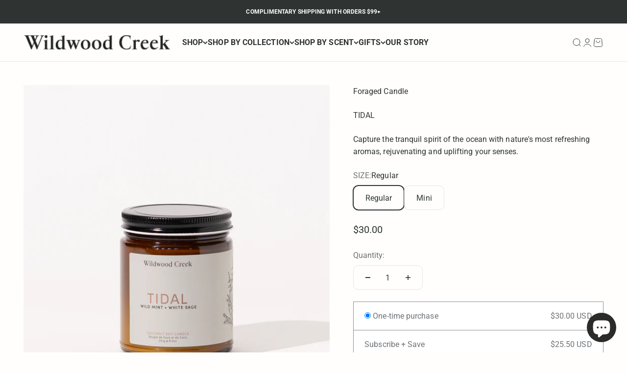

--- FILE ---
content_type: text/html; charset=utf-8
request_url: https://wildwood-creek.com/products/tidal-coconut-soy-candle?shpxid=387f63c6-51fb-4481-859b-c3873db4078e
body_size: 38531
content:
<!doctype html>

<html lang="en" dir="ltr">
  <head>
    <meta charset="utf-8">
    <meta name="viewport" content="width=device-width, initial-scale=1.0, height=device-height, minimum-scale=1.0, maximum-scale=1.0">
    <meta name="theme-color" content="#fffefc">

    <title>All Natural Coconut Soy Candle - Tidal</title><meta name="description" content="Let ocean waves caress and invigorate you with the refreshing aromas of wild mint, healing white sage, lavender and sweet amyris. 100% plant based premium soy wax, lead-free cotton wicks, pure essential oils. Candles are free of petroleum, phthalates, synthetics fragrances and GMO’S."><link rel="canonical" href="https://wildwood-creek.com/products/tidal-coconut-soy-candle"><link rel="shortcut icon" href="//wildwood-creek.com/cdn/shop/files/wildwood-creek-square-logo.png?v=1678809774&width=96">
      <link rel="apple-touch-icon" href="//wildwood-creek.com/cdn/shop/files/wildwood-creek-square-logo.png?v=1678809774&width=180"><link rel="preconnect" href="https://cdn.shopify.com">
    <link rel="preconnect" href="https://fonts.shopifycdn.com" crossorigin>
    <link rel="dns-prefetch" href="https://productreviews.shopifycdn.com"><link rel="preload" href="//wildwood-creek.com/cdn/fonts/cormorant/cormorant_n4.bd66e8e0031690b46374315bd1c15a17a8dcd450.woff2" as="font" type="font/woff2" crossorigin><link rel="preload" href="//wildwood-creek.com/cdn/fonts/roboto/roboto_n4.2019d890f07b1852f56ce63ba45b2db45d852cba.woff2" as="font" type="font/woff2" crossorigin><meta property="og:type" content="product">
  <meta property="og:title" content="TIDAL">
  <meta property="product:price:amount" content="30.00">
  <meta property="product:price:currency" content="USD">
  <meta property="product:availability" content="in stock"><meta property="og:image" content="http://wildwood-creek.com/cdn/shop/files/tidal-candle-wildwood-creek.jpg?v=1726179520&width=2048">
  <meta property="og:image:secure_url" content="https://wildwood-creek.com/cdn/shop/files/tidal-candle-wildwood-creek.jpg?v=1726179520&width=2048">
  <meta property="og:image:width" content="2048">
  <meta property="og:image:height" content="2048"><meta property="og:description" content="Let ocean waves caress and invigorate you with the refreshing aromas of wild mint, healing white sage, lavender and sweet amyris. 100% plant based premium soy wax, lead-free cotton wicks, pure essential oils. Candles are free of petroleum, phthalates, synthetics fragrances and GMO’S."><meta property="og:url" content="https://wildwood-creek.com/products/tidal-coconut-soy-candle">
<meta property="og:site_name" content="Wildwood Creek"><meta name="twitter:card" content="summary"><meta name="twitter:title" content="TIDAL">
  <meta name="twitter:description" content="SCENT STORY
Allow the ocean waves to embrace, inspire, and uplift your spirit with the rejuvenating fragrances of wild mint, revitalizing white sage, and purifying lavender.
BOTANICAL NOTESWild Mint, White Sage, Copaiba Balsam, Lavender 
Hand-poured using pure coconut wax, natural cotton wick, and pure essential oils."><meta name="twitter:image" content="https://wildwood-creek.com/cdn/shop/files/tidal-candle-wildwood-creek.jpg?crop=center&height=1200&v=1726179520&width=1200">
  <meta name="twitter:image:alt" content=""><script async crossorigin fetchpriority="high" src="/cdn/shopifycloud/importmap-polyfill/es-modules-shim.2.4.0.js"></script>
<script type="application/ld+json">{"@context":"http:\/\/schema.org\/","@id":"\/products\/tidal-coconut-soy-candle#product","@type":"ProductGroup","brand":{"@type":"Brand","name":"Foraged Candle"},"category":"Candles","description":"SCENT STORY\nAllow the ocean waves to embrace, inspire, and uplift your spirit with the rejuvenating fragrances of wild mint, revitalizing white sage, and purifying lavender.\nBOTANICAL NOTESWild Mint, White Sage, Copaiba Balsam, Lavender \nHand-poured using pure coconut wax, natural cotton wick, and pure essential oils.","hasVariant":[{"@id":"\/products\/tidal-coconut-soy-candle?variant=42870446784706#variant","@type":"Product","gtin":"628693855013","image":"https:\/\/wildwood-creek.com\/cdn\/shop\/files\/tidal-candle-wildwood-creek.jpg?v=1726179520\u0026width=1920","name":"TIDAL - Regular","offers":{"@id":"\/products\/tidal-coconut-soy-candle?variant=42870446784706#offer","@type":"Offer","availability":"http:\/\/schema.org\/InStock","price":"30.00","priceCurrency":"USD","url":"https:\/\/wildwood-creek.com\/products\/tidal-coconut-soy-candle?variant=42870446784706"},"sku":"10111"},{"@id":"\/products\/tidal-coconut-soy-candle?variant=42870446817474#variant","@type":"Product","gtin":"628693855068","image":"https:\/\/wildwood-creek.com\/cdn\/shop\/files\/tidal-candle-wildwood-creek.jpg?v=1726179520\u0026width=1920","name":"TIDAL - Mini","offers":{"@id":"\/products\/tidal-coconut-soy-candle?variant=42870446817474#offer","@type":"Offer","availability":"http:\/\/schema.org\/InStock","price":"20.00","priceCurrency":"USD","url":"https:\/\/wildwood-creek.com\/products\/tidal-coconut-soy-candle?variant=42870446817474"},"sku":"10126"}],"name":"TIDAL","productGroupID":"4932750639240","url":"https:\/\/wildwood-creek.com\/products\/tidal-coconut-soy-candle"}</script><script type="application/ld+json">
  {
    "@context": "https://schema.org",
    "@type": "BreadcrumbList",
    "itemListElement": [{
        "@type": "ListItem",
        "position": 1,
        "name": "Home",
        "item": "https://wildwoodcreek.ca"
      },{
            "@type": "ListItem",
            "position": 2,
            "name": "TIDAL",
            "item": "https://wildwoodcreek.ca/products/tidal-coconut-soy-candle"
          }]
  }
</script><style>/* Typography (heading) */
  @font-face {
  font-family: Cormorant;
  font-weight: 400;
  font-style: normal;
  font-display: fallback;
  src: url("//wildwood-creek.com/cdn/fonts/cormorant/cormorant_n4.bd66e8e0031690b46374315bd1c15a17a8dcd450.woff2") format("woff2"),
       url("//wildwood-creek.com/cdn/fonts/cormorant/cormorant_n4.e5604516683cb4cc166c001f2ff5f387255e3b45.woff") format("woff");
}

@font-face {
  font-family: Cormorant;
  font-weight: 400;
  font-style: italic;
  font-display: fallback;
  src: url("//wildwood-creek.com/cdn/fonts/cormorant/cormorant_i4.0b95f138bb9694e184a2ebaf079dd59cf448e2d3.woff2") format("woff2"),
       url("//wildwood-creek.com/cdn/fonts/cormorant/cormorant_i4.75684eb0a368d69688996f5f8e72c62747e6c249.woff") format("woff");
}

/* Typography (body) */
  @font-face {
  font-family: Roboto;
  font-weight: 400;
  font-style: normal;
  font-display: fallback;
  src: url("//wildwood-creek.com/cdn/fonts/roboto/roboto_n4.2019d890f07b1852f56ce63ba45b2db45d852cba.woff2") format("woff2"),
       url("//wildwood-creek.com/cdn/fonts/roboto/roboto_n4.238690e0007583582327135619c5f7971652fa9d.woff") format("woff");
}

@font-face {
  font-family: Roboto;
  font-weight: 400;
  font-style: italic;
  font-display: fallback;
  src: url("//wildwood-creek.com/cdn/fonts/roboto/roboto_i4.57ce898ccda22ee84f49e6b57ae302250655e2d4.woff2") format("woff2"),
       url("//wildwood-creek.com/cdn/fonts/roboto/roboto_i4.b21f3bd061cbcb83b824ae8c7671a82587b264bf.woff") format("woff");
}

@font-face {
  font-family: Roboto;
  font-weight: 700;
  font-style: normal;
  font-display: fallback;
  src: url("//wildwood-creek.com/cdn/fonts/roboto/roboto_n7.f38007a10afbbde8976c4056bfe890710d51dec2.woff2") format("woff2"),
       url("//wildwood-creek.com/cdn/fonts/roboto/roboto_n7.94bfdd3e80c7be00e128703d245c207769d763f9.woff") format("woff");
}

@font-face {
  font-family: Roboto;
  font-weight: 700;
  font-style: italic;
  font-display: fallback;
  src: url("//wildwood-creek.com/cdn/fonts/roboto/roboto_i7.7ccaf9410746f2c53340607c42c43f90a9005937.woff2") format("woff2"),
       url("//wildwood-creek.com/cdn/fonts/roboto/roboto_i7.49ec21cdd7148292bffea74c62c0df6e93551516.woff") format("woff");
}

:root {
    /**
     * ---------------------------------------------------------------------
     * SPACING VARIABLES
     *
     * We are using a spacing inspired from frameworks like Tailwind CSS.
     * ---------------------------------------------------------------------
     */
    --spacing-0-5: 0.125rem; /* 2px */
    --spacing-1: 0.25rem; /* 4px */
    --spacing-1-5: 0.375rem; /* 6px */
    --spacing-2: 0.5rem; /* 8px */
    --spacing-2-5: 0.625rem; /* 10px */
    --spacing-3: 0.75rem; /* 12px */
    --spacing-3-5: 0.875rem; /* 14px */
    --spacing-4: 1rem; /* 16px */
    --spacing-4-5: 1.125rem; /* 18px */
    --spacing-5: 1.25rem; /* 20px */
    --spacing-5-5: 1.375rem; /* 22px */
    --spacing-6: 1.5rem; /* 24px */
    --spacing-6-5: 1.625rem; /* 26px */
    --spacing-7: 1.75rem; /* 28px */
    --spacing-7-5: 1.875rem; /* 30px */
    --spacing-8: 2rem; /* 32px */
    --spacing-8-5: 2.125rem; /* 34px */
    --spacing-9: 2.25rem; /* 36px */
    --spacing-9-5: 2.375rem; /* 38px */
    --spacing-10: 2.5rem; /* 40px */
    --spacing-11: 2.75rem; /* 44px */
    --spacing-12: 3rem; /* 48px */
    --spacing-14: 3.5rem; /* 56px */
    --spacing-16: 4rem; /* 64px */
    --spacing-18: 4.5rem; /* 72px */
    --spacing-20: 5rem; /* 80px */
    --spacing-24: 6rem; /* 96px */
    --spacing-28: 7rem; /* 112px */
    --spacing-32: 8rem; /* 128px */
    --spacing-36: 9rem; /* 144px */
    --spacing-40: 10rem; /* 160px */
    --spacing-44: 11rem; /* 176px */
    --spacing-48: 12rem; /* 192px */
    --spacing-52: 13rem; /* 208px */
    --spacing-56: 14rem; /* 224px */
    --spacing-60: 15rem; /* 240px */
    --spacing-64: 16rem; /* 256px */
    --spacing-72: 18rem; /* 288px */
    --spacing-80: 20rem; /* 320px */
    --spacing-96: 24rem; /* 384px */

    /* Container */
    --container-max-width: 1800px;
    --container-narrow-max-width: 1550px;
    --container-gutter: var(--spacing-5);
    --section-outer-spacing-block: var(--spacing-8);
    --section-inner-max-spacing-block: var(--spacing-8);
    --section-inner-spacing-inline: var(--container-gutter);
    --section-stack-spacing-block: var(--spacing-8);

    /* Grid gutter */
    --grid-gutter: var(--spacing-5);

    /* Product list settings */
    --product-list-row-gap: var(--spacing-8);
    --product-list-column-gap: var(--grid-gutter);

    /* Form settings */
    --input-gap: var(--spacing-2);
    --input-height: 2.625rem;
    --input-padding-inline: var(--spacing-4);

    /* Other sizes */
    --sticky-area-height: calc(var(--sticky-announcement-bar-enabled, 0) * var(--announcement-bar-height, 0px) + var(--sticky-header-enabled, 0) * var(--header-height, 0px));

    /* RTL support */
    --transform-logical-flip: 1;
    --transform-origin-start: left;
    --transform-origin-end: right;

    /**
     * ---------------------------------------------------------------------
     * TYPOGRAPHY
     * ---------------------------------------------------------------------
     */

    /* Font properties */
    --heading-font-family: Cormorant, serif;
    --heading-font-weight: 400;
    --heading-font-style: normal;
    --heading-text-transform: normal;
    --heading-letter-spacing: 0.01em;
    --text-font-family: Roboto, sans-serif;
    --text-font-weight: 400;
    --text-font-style: normal;
    --text-letter-spacing: 0.005em;

    /* Font sizes */
    --text-h0: 3rem;
    --text-h1: 2.5rem;
    --text-h2: 2rem;
    --text-h3: 1.5rem;
    --text-h4: 1.375rem;
    --text-h5: 1.125rem;
    --text-h6: 1rem;
    --text-xs: 0.8125rem;
    --text-sm: 0.875rem;
    --text-base: 1.0rem;
    --text-lg: 1.25rem;

    /**
     * ---------------------------------------------------------------------
     * COLORS
     * ---------------------------------------------------------------------
     */

    /* Color settings */--accent: 83 95 71;
    --text-primary: 47 52 51;
    --background-primary: 255 254 252;
    --dialog-background: 255 254 252;
    --border-color: var(--text-color, var(--text-primary)) / 0.12;

    /* Button colors */
    --button-background-primary: 83 95 71;
    --button-text-primary: 255 254 252;
    --button-background-secondary: 255 254 252;
    --button-text-secondary: 47 52 51;

    /* Status colors */
    --success-background: 234 236 233;
    --success-text: 83 95 71;
    --warning-background: 255 246 233;
    --warning-text: 255 183 74;
    --error-background: 250 233 233;
    --error-text: 217 70 70;

    /* Product colors */
    --on-sale-text: 214 49 49;
    --on-sale-badge-background: 214 49 49;
    --on-sale-badge-text: 255 255 255;
    --sold-out-badge-background: 47 52 51;
    --sold-out-badge-text: 255 255 255;
    --primary-badge-background: 83 95 71;
    --primary-badge-text: 255 255 255;
    --star-color: 161 124 94;
    --product-card-background: 255 254 252;
    --product-card-text: 47 52 51;

    /* Header colors */
    --header-background: 255 254 252;
    --header-text: 47 52 51;

    /* Footer colors */
    --footer-background: 247 244 239;
    --footer-text: 47 52 51;

    /* Rounded variables (used for border radius) */
    --rounded-xs: 0.0rem;
    --rounded-sm: 0.0rem;
    --rounded: 0.0rem;
    --rounded-lg: 0.0rem;
    --rounded-full: 9999px;

    --rounded-button: 0.625rem;
    --rounded-input: 0.0rem;

    /* Box shadow */
    --shadow-sm: 0 2px 8px rgb(var(--text-primary) / 0.26);
    --shadow: 0 5px 15px rgb(var(--text-primary) / 0.26);
    --shadow-md: 0 5px 30px rgb(var(--text-primary) / 0.26);
    --shadow-block: 0px -32px 50px rgb(var(--text-primary) / 0.26);

    /**
     * ---------------------------------------------------------------------
     * OTHER
     * ---------------------------------------------------------------------
     */

    --stagger-products-reveal-opacity: 0;
    --cursor-close-svg-url: url(//wildwood-creek.com/cdn/shop/t/68/assets/cursor-close.svg?v=147174565022153725511752796420);
    --cursor-zoom-in-svg-url: url(//wildwood-creek.com/cdn/shop/t/68/assets/cursor-zoom-in.svg?v=154953035094101115921752796420);
    --cursor-zoom-out-svg-url: url(//wildwood-creek.com/cdn/shop/t/68/assets/cursor-zoom-out.svg?v=16155520337305705181752796420);
    --checkmark-svg-url: url(//wildwood-creek.com/cdn/shop/t/68/assets/checkmark.svg?v=92366161916520328521752796420);
  }

  [dir="rtl"]:root {
    /* RTL support */
    --transform-logical-flip: -1;
    --transform-origin-start: right;
    --transform-origin-end: left;
  }

  @media screen and (min-width: 700px) {
    :root {
      /* Typography (font size) */
      --text-h0: 4rem;
      --text-h1: 3rem;
      --text-h2: 2.5rem;
      --text-h3: 2rem;
      --text-h4: 1.625rem;
      --text-h5: 1.25rem;
      --text-h6: 1.125rem;

      --text-xs: 0.75rem;
      --text-sm: 0.875rem;
      --text-base: 1.0rem;
      --text-lg: 1.25rem;

      /* Spacing */
      --container-gutter: 2rem;
      --section-outer-spacing-block: var(--spacing-12);
      --section-inner-max-spacing-block: var(--spacing-10);
      --section-inner-spacing-inline: var(--spacing-10);
      --section-stack-spacing-block: var(--spacing-10);

      /* Grid gutter */
      --grid-gutter: var(--spacing-6);

      /* Product list settings */
      --product-list-row-gap: var(--spacing-12);

      /* Form settings */
      --input-gap: 1rem;
      --input-height: 3.125rem;
      --input-padding-inline: var(--spacing-5);
    }
  }

  @media screen and (min-width: 1000px) {
    :root {
      /* Spacing settings */
      --container-gutter: var(--spacing-12);
      --section-outer-spacing-block: var(--spacing-14);
      --section-inner-max-spacing-block: var(--spacing-12);
      --section-inner-spacing-inline: var(--spacing-12);
      --section-stack-spacing-block: var(--spacing-10);
    }
  }

  @media screen and (min-width: 1150px) {
    :root {
      /* Spacing settings */
      --container-gutter: var(--spacing-12);
      --section-outer-spacing-block: var(--spacing-14);
      --section-inner-max-spacing-block: var(--spacing-12);
      --section-inner-spacing-inline: var(--spacing-12);
      --section-stack-spacing-block: var(--spacing-12);
    }
  }

  @media screen and (min-width: 1400px) {
    :root {
      /* Typography (font size) */
      --text-h0: 5rem;
      --text-h1: 3.75rem;
      --text-h2: 3rem;
      --text-h3: 2.25rem;
      --text-h4: 2rem;
      --text-h5: 1.5rem;
      --text-h6: 1.25rem;

      --section-outer-spacing-block: var(--spacing-16);
      --section-inner-max-spacing-block: var(--spacing-14);
      --section-inner-spacing-inline: var(--spacing-14);
    }
  }

  @media screen and (min-width: 1600px) {
    :root {
      --section-outer-spacing-block: var(--spacing-16);
      --section-inner-max-spacing-block: var(--spacing-16);
      --section-inner-spacing-inline: var(--spacing-16);
    }
  }

  /**
   * ---------------------------------------------------------------------
   * LIQUID DEPENDANT CSS
   *
   * Our main CSS is Liquid free, but some very specific features depend on
   * theme settings, so we have them here
   * ---------------------------------------------------------------------
   */@media screen and (pointer: fine) {
        .button:not([disabled]):hover, .btn:not([disabled]):hover, .shopify-payment-button__button--unbranded:not([disabled]):hover {
          --button-background-opacity: 0.85;
        }

        .button--subdued:not([disabled]):hover {
          --button-background: var(--text-color) / .05 !important;
        }
      }</style><script>
  // This allows to expose several variables to the global scope, to be used in scripts
  window.themeVariables = {
    settings: {
      showPageTransition: null,
      staggerProductsApparition: true,
      reduceDrawerAnimation: true,
      reduceMenuAnimation: true,
      headingApparition: "none",
      pageType: "product",
      moneyFormat: "${{amount}}",
      moneyWithCurrencyFormat: "${{amount}} USD",
      currencyCodeEnabled: false,
      cartType: "popover",
      showDiscount: true,
      discountMode: "percentage",
      pageBackground: "#fffefc",
      textColor: "#2f3433"
    },

    strings: {
      accessibilityClose: "Close",
      accessibilityNext: "Next",
      accessibilityPrevious: "Previous",
      closeGallery: "Close gallery",
      zoomGallery: "Zoom",
      errorGallery: "Image cannot be loaded",
      searchNoResults: "No results could be found.",
      addOrderNote: "Add order note",
      editOrderNote: "Edit order note",
      shippingEstimatorNoResults: "Sorry, we do not ship to your address.",
      shippingEstimatorOneResult: "There is one shipping rate for your address:",
      shippingEstimatorMultipleResults: "There are several shipping rates for your address:",
      shippingEstimatorError: "One or more error occurred while retrieving shipping rates:"
    },

    breakpoints: {
      'sm': 'screen and (min-width: 700px)',
      'md': 'screen and (min-width: 1000px)',
      'lg': 'screen and (min-width: 1150px)',
      'xl': 'screen and (min-width: 1400px)',

      'sm-max': 'screen and (max-width: 699px)',
      'md-max': 'screen and (max-width: 999px)',
      'lg-max': 'screen and (max-width: 1149px)',
      'xl-max': 'screen and (max-width: 1399px)'
    }
  };

  // For detecting native share
  document.documentElement.classList.add(`native-share--${navigator.share ? 'enabled' : 'disabled'}`);// We save the product ID in local storage to be eventually used for recently viewed section
    try {
      const recentlyViewedProducts = new Set(JSON.parse(localStorage.getItem('theme:recently-viewed-products') || '[]'));

      recentlyViewedProducts.delete(4932750639240); // Delete first to re-move the product
      recentlyViewedProducts.add(4932750639240);

      localStorage.setItem('theme:recently-viewed-products', JSON.stringify(Array.from(recentlyViewedProducts.values()).reverse()));
    } catch (e) {
      // Safari in private mode does not allow setting item, we silently fail
    }</script><script type="importmap">{
        "imports": {
          "vendor": "//wildwood-creek.com/cdn/shop/t/68/assets/vendor.min.js?v=166563502121812900551752796386",
          "theme": "//wildwood-creek.com/cdn/shop/t/68/assets/theme.js?v=23449326874515410531752796386",
          "photoswipe": "//wildwood-creek.com/cdn/shop/t/68/assets/photoswipe.min.js?v=13374349288281597431752796386"
        }
      }
    </script>

    <script type="module" src="//wildwood-creek.com/cdn/shop/t/68/assets/vendor.min.js?v=166563502121812900551752796386"></script>
    <script type="module" src="//wildwood-creek.com/cdn/shop/t/68/assets/theme.js?v=23449326874515410531752796386"></script>

    <script>window.performance && window.performance.mark && window.performance.mark('shopify.content_for_header.start');</script><meta name="google-site-verification" content="1mYpNoxeHiqyCQwrqNTpmOumZt4oCZJ6gEgw66zDqZc">
<meta name="google-site-verification" content="OKAnopcM8fONrs6s_LccIdPsXsHwVglIXU_IMzwpoqc">
<meta name="facebook-domain-verification" content="ln13ramzc0bjevl2y61julejk0913k">
<meta id="shopify-digital-wallet" name="shopify-digital-wallet" content="/27984199816/digital_wallets/dialog">
<meta name="shopify-checkout-api-token" content="6c82a94f1b2783c443372cd149aab377">
<meta id="in-context-paypal-metadata" data-shop-id="27984199816" data-venmo-supported="false" data-environment="production" data-locale="en_US" data-paypal-v4="true" data-currency="USD">
<link rel="alternate" hreflang="x-default" href="https://wildwoodcreek.ca/products/tidal-coconut-soy-candle">
<link rel="alternate" hreflang="en" href="https://wildwoodcreek.ca/products/tidal-coconut-soy-candle">
<link rel="alternate" hreflang="en-US" href="https://wildwood-creek.com/products/tidal-coconut-soy-candle">
<link rel="alternate" type="application/json+oembed" href="https://wildwood-creek.com/products/tidal-coconut-soy-candle.oembed">
<script async="async" src="/checkouts/internal/preloads.js?locale=en-US"></script>
<link rel="preconnect" href="https://shop.app" crossorigin="anonymous">
<script async="async" src="https://shop.app/checkouts/internal/preloads.js?locale=en-US&shop_id=27984199816" crossorigin="anonymous"></script>
<script id="apple-pay-shop-capabilities" type="application/json">{"shopId":27984199816,"countryCode":"CA","currencyCode":"USD","merchantCapabilities":["supports3DS"],"merchantId":"gid:\/\/shopify\/Shop\/27984199816","merchantName":"Wildwood Creek","requiredBillingContactFields":["postalAddress","email"],"requiredShippingContactFields":["postalAddress","email"],"shippingType":"shipping","supportedNetworks":["visa","masterCard","amex","discover","interac","jcb"],"total":{"type":"pending","label":"Wildwood Creek","amount":"1.00"},"shopifyPaymentsEnabled":true,"supportsSubscriptions":true}</script>
<script id="shopify-features" type="application/json">{"accessToken":"6c82a94f1b2783c443372cd149aab377","betas":["rich-media-storefront-analytics"],"domain":"wildwood-creek.com","predictiveSearch":true,"shopId":27984199816,"locale":"en"}</script>
<script>var Shopify = Shopify || {};
Shopify.shop = "wildwood-creek.myshopify.com";
Shopify.locale = "en";
Shopify.currency = {"active":"USD","rate":"0.75442668"};
Shopify.country = "US";
Shopify.theme = {"name":"Wildwood Creek  - 2025","id":141768327362,"schema_name":"Impact","schema_version":"6.9.1","theme_store_id":1190,"role":"main"};
Shopify.theme.handle = "null";
Shopify.theme.style = {"id":null,"handle":null};
Shopify.cdnHost = "wildwood-creek.com/cdn";
Shopify.routes = Shopify.routes || {};
Shopify.routes.root = "/";</script>
<script type="module">!function(o){(o.Shopify=o.Shopify||{}).modules=!0}(window);</script>
<script>!function(o){function n(){var o=[];function n(){o.push(Array.prototype.slice.apply(arguments))}return n.q=o,n}var t=o.Shopify=o.Shopify||{};t.loadFeatures=n(),t.autoloadFeatures=n()}(window);</script>
<script>
  window.ShopifyPay = window.ShopifyPay || {};
  window.ShopifyPay.apiHost = "shop.app\/pay";
  window.ShopifyPay.redirectState = null;
</script>
<script id="shop-js-analytics" type="application/json">{"pageType":"product"}</script>
<script defer="defer" async type="module" src="//wildwood-creek.com/cdn/shopifycloud/shop-js/modules/v2/client.init-shop-cart-sync_BN7fPSNr.en.esm.js"></script>
<script defer="defer" async type="module" src="//wildwood-creek.com/cdn/shopifycloud/shop-js/modules/v2/chunk.common_Cbph3Kss.esm.js"></script>
<script defer="defer" async type="module" src="//wildwood-creek.com/cdn/shopifycloud/shop-js/modules/v2/chunk.modal_DKumMAJ1.esm.js"></script>
<script type="module">
  await import("//wildwood-creek.com/cdn/shopifycloud/shop-js/modules/v2/client.init-shop-cart-sync_BN7fPSNr.en.esm.js");
await import("//wildwood-creek.com/cdn/shopifycloud/shop-js/modules/v2/chunk.common_Cbph3Kss.esm.js");
await import("//wildwood-creek.com/cdn/shopifycloud/shop-js/modules/v2/chunk.modal_DKumMAJ1.esm.js");

  window.Shopify.SignInWithShop?.initShopCartSync?.({"fedCMEnabled":true,"windoidEnabled":true});

</script>
<script>
  window.Shopify = window.Shopify || {};
  if (!window.Shopify.featureAssets) window.Shopify.featureAssets = {};
  window.Shopify.featureAssets['shop-js'] = {"shop-cart-sync":["modules/v2/client.shop-cart-sync_CJVUk8Jm.en.esm.js","modules/v2/chunk.common_Cbph3Kss.esm.js","modules/v2/chunk.modal_DKumMAJ1.esm.js"],"init-fed-cm":["modules/v2/client.init-fed-cm_7Fvt41F4.en.esm.js","modules/v2/chunk.common_Cbph3Kss.esm.js","modules/v2/chunk.modal_DKumMAJ1.esm.js"],"init-shop-email-lookup-coordinator":["modules/v2/client.init-shop-email-lookup-coordinator_Cc088_bR.en.esm.js","modules/v2/chunk.common_Cbph3Kss.esm.js","modules/v2/chunk.modal_DKumMAJ1.esm.js"],"init-windoid":["modules/v2/client.init-windoid_hPopwJRj.en.esm.js","modules/v2/chunk.common_Cbph3Kss.esm.js","modules/v2/chunk.modal_DKumMAJ1.esm.js"],"shop-button":["modules/v2/client.shop-button_B0jaPSNF.en.esm.js","modules/v2/chunk.common_Cbph3Kss.esm.js","modules/v2/chunk.modal_DKumMAJ1.esm.js"],"shop-cash-offers":["modules/v2/client.shop-cash-offers_DPIskqss.en.esm.js","modules/v2/chunk.common_Cbph3Kss.esm.js","modules/v2/chunk.modal_DKumMAJ1.esm.js"],"shop-toast-manager":["modules/v2/client.shop-toast-manager_CK7RT69O.en.esm.js","modules/v2/chunk.common_Cbph3Kss.esm.js","modules/v2/chunk.modal_DKumMAJ1.esm.js"],"init-shop-cart-sync":["modules/v2/client.init-shop-cart-sync_BN7fPSNr.en.esm.js","modules/v2/chunk.common_Cbph3Kss.esm.js","modules/v2/chunk.modal_DKumMAJ1.esm.js"],"init-customer-accounts-sign-up":["modules/v2/client.init-customer-accounts-sign-up_CfPf4CXf.en.esm.js","modules/v2/client.shop-login-button_DeIztwXF.en.esm.js","modules/v2/chunk.common_Cbph3Kss.esm.js","modules/v2/chunk.modal_DKumMAJ1.esm.js"],"pay-button":["modules/v2/client.pay-button_CgIwFSYN.en.esm.js","modules/v2/chunk.common_Cbph3Kss.esm.js","modules/v2/chunk.modal_DKumMAJ1.esm.js"],"init-customer-accounts":["modules/v2/client.init-customer-accounts_DQ3x16JI.en.esm.js","modules/v2/client.shop-login-button_DeIztwXF.en.esm.js","modules/v2/chunk.common_Cbph3Kss.esm.js","modules/v2/chunk.modal_DKumMAJ1.esm.js"],"avatar":["modules/v2/client.avatar_BTnouDA3.en.esm.js"],"init-shop-for-new-customer-accounts":["modules/v2/client.init-shop-for-new-customer-accounts_CsZy_esa.en.esm.js","modules/v2/client.shop-login-button_DeIztwXF.en.esm.js","modules/v2/chunk.common_Cbph3Kss.esm.js","modules/v2/chunk.modal_DKumMAJ1.esm.js"],"shop-follow-button":["modules/v2/client.shop-follow-button_BRMJjgGd.en.esm.js","modules/v2/chunk.common_Cbph3Kss.esm.js","modules/v2/chunk.modal_DKumMAJ1.esm.js"],"checkout-modal":["modules/v2/client.checkout-modal_B9Drz_yf.en.esm.js","modules/v2/chunk.common_Cbph3Kss.esm.js","modules/v2/chunk.modal_DKumMAJ1.esm.js"],"shop-login-button":["modules/v2/client.shop-login-button_DeIztwXF.en.esm.js","modules/v2/chunk.common_Cbph3Kss.esm.js","modules/v2/chunk.modal_DKumMAJ1.esm.js"],"lead-capture":["modules/v2/client.lead-capture_DXYzFM3R.en.esm.js","modules/v2/chunk.common_Cbph3Kss.esm.js","modules/v2/chunk.modal_DKumMAJ1.esm.js"],"shop-login":["modules/v2/client.shop-login_CA5pJqmO.en.esm.js","modules/v2/chunk.common_Cbph3Kss.esm.js","modules/v2/chunk.modal_DKumMAJ1.esm.js"],"payment-terms":["modules/v2/client.payment-terms_BxzfvcZJ.en.esm.js","modules/v2/chunk.common_Cbph3Kss.esm.js","modules/v2/chunk.modal_DKumMAJ1.esm.js"]};
</script>
<script id="__st">var __st={"a":27984199816,"offset":-14400,"reqid":"c43a96e8-4735-4be3-a1d6-119cb3302ad4-1769747534","pageurl":"wildwood-creek.com\/products\/tidal-coconut-soy-candle?shpxid=387f63c6-51fb-4481-859b-c3873db4078e","u":"9a71ecf45f1a","p":"product","rtyp":"product","rid":4932750639240};</script>
<script>window.ShopifyPaypalV4VisibilityTracking = true;</script>
<script id="captcha-bootstrap">!function(){'use strict';const t='contact',e='account',n='new_comment',o=[[t,t],['blogs',n],['comments',n],[t,'customer']],c=[[e,'customer_login'],[e,'guest_login'],[e,'recover_customer_password'],[e,'create_customer']],r=t=>t.map((([t,e])=>`form[action*='/${t}']:not([data-nocaptcha='true']) input[name='form_type'][value='${e}']`)).join(','),a=t=>()=>t?[...document.querySelectorAll(t)].map((t=>t.form)):[];function s(){const t=[...o],e=r(t);return a(e)}const i='password',u='form_key',d=['recaptcha-v3-token','g-recaptcha-response','h-captcha-response',i],f=()=>{try{return window.sessionStorage}catch{return}},m='__shopify_v',_=t=>t.elements[u];function p(t,e,n=!1){try{const o=window.sessionStorage,c=JSON.parse(o.getItem(e)),{data:r}=function(t){const{data:e,action:n}=t;return t[m]||n?{data:e,action:n}:{data:t,action:n}}(c);for(const[e,n]of Object.entries(r))t.elements[e]&&(t.elements[e].value=n);n&&o.removeItem(e)}catch(o){console.error('form repopulation failed',{error:o})}}const l='form_type',E='cptcha';function T(t){t.dataset[E]=!0}const w=window,h=w.document,L='Shopify',v='ce_forms',y='captcha';let A=!1;((t,e)=>{const n=(g='f06e6c50-85a8-45c8-87d0-21a2b65856fe',I='https://cdn.shopify.com/shopifycloud/storefront-forms-hcaptcha/ce_storefront_forms_captcha_hcaptcha.v1.5.2.iife.js',D={infoText:'Protected by hCaptcha',privacyText:'Privacy',termsText:'Terms'},(t,e,n)=>{const o=w[L][v],c=o.bindForm;if(c)return c(t,g,e,D).then(n);var r;o.q.push([[t,g,e,D],n]),r=I,A||(h.body.append(Object.assign(h.createElement('script'),{id:'captcha-provider',async:!0,src:r})),A=!0)});var g,I,D;w[L]=w[L]||{},w[L][v]=w[L][v]||{},w[L][v].q=[],w[L][y]=w[L][y]||{},w[L][y].protect=function(t,e){n(t,void 0,e),T(t)},Object.freeze(w[L][y]),function(t,e,n,w,h,L){const[v,y,A,g]=function(t,e,n){const i=e?o:[],u=t?c:[],d=[...i,...u],f=r(d),m=r(i),_=r(d.filter((([t,e])=>n.includes(e))));return[a(f),a(m),a(_),s()]}(w,h,L),I=t=>{const e=t.target;return e instanceof HTMLFormElement?e:e&&e.form},D=t=>v().includes(t);t.addEventListener('submit',(t=>{const e=I(t);if(!e)return;const n=D(e)&&!e.dataset.hcaptchaBound&&!e.dataset.recaptchaBound,o=_(e),c=g().includes(e)&&(!o||!o.value);(n||c)&&t.preventDefault(),c&&!n&&(function(t){try{if(!f())return;!function(t){const e=f();if(!e)return;const n=_(t);if(!n)return;const o=n.value;o&&e.removeItem(o)}(t);const e=Array.from(Array(32),(()=>Math.random().toString(36)[2])).join('');!function(t,e){_(t)||t.append(Object.assign(document.createElement('input'),{type:'hidden',name:u})),t.elements[u].value=e}(t,e),function(t,e){const n=f();if(!n)return;const o=[...t.querySelectorAll(`input[type='${i}']`)].map((({name:t})=>t)),c=[...d,...o],r={};for(const[a,s]of new FormData(t).entries())c.includes(a)||(r[a]=s);n.setItem(e,JSON.stringify({[m]:1,action:t.action,data:r}))}(t,e)}catch(e){console.error('failed to persist form',e)}}(e),e.submit())}));const S=(t,e)=>{t&&!t.dataset[E]&&(n(t,e.some((e=>e===t))),T(t))};for(const o of['focusin','change'])t.addEventListener(o,(t=>{const e=I(t);D(e)&&S(e,y())}));const B=e.get('form_key'),M=e.get(l),P=B&&M;t.addEventListener('DOMContentLoaded',(()=>{const t=y();if(P)for(const e of t)e.elements[l].value===M&&p(e,B);[...new Set([...A(),...v().filter((t=>'true'===t.dataset.shopifyCaptcha))])].forEach((e=>S(e,t)))}))}(h,new URLSearchParams(w.location.search),n,t,e,['guest_login'])})(!0,!0)}();</script>
<script integrity="sha256-4kQ18oKyAcykRKYeNunJcIwy7WH5gtpwJnB7kiuLZ1E=" data-source-attribution="shopify.loadfeatures" defer="defer" src="//wildwood-creek.com/cdn/shopifycloud/storefront/assets/storefront/load_feature-a0a9edcb.js" crossorigin="anonymous"></script>
<script crossorigin="anonymous" defer="defer" src="//wildwood-creek.com/cdn/shopifycloud/storefront/assets/shopify_pay/storefront-65b4c6d7.js?v=20250812"></script>
<script data-source-attribution="shopify.dynamic_checkout.dynamic.init">var Shopify=Shopify||{};Shopify.PaymentButton=Shopify.PaymentButton||{isStorefrontPortableWallets:!0,init:function(){window.Shopify.PaymentButton.init=function(){};var t=document.createElement("script");t.src="https://wildwood-creek.com/cdn/shopifycloud/portable-wallets/latest/portable-wallets.en.js",t.type="module",document.head.appendChild(t)}};
</script>
<script data-source-attribution="shopify.dynamic_checkout.buyer_consent">
  function portableWalletsHideBuyerConsent(e){var t=document.getElementById("shopify-buyer-consent"),n=document.getElementById("shopify-subscription-policy-button");t&&n&&(t.classList.add("hidden"),t.setAttribute("aria-hidden","true"),n.removeEventListener("click",e))}function portableWalletsShowBuyerConsent(e){var t=document.getElementById("shopify-buyer-consent"),n=document.getElementById("shopify-subscription-policy-button");t&&n&&(t.classList.remove("hidden"),t.removeAttribute("aria-hidden"),n.addEventListener("click",e))}window.Shopify?.PaymentButton&&(window.Shopify.PaymentButton.hideBuyerConsent=portableWalletsHideBuyerConsent,window.Shopify.PaymentButton.showBuyerConsent=portableWalletsShowBuyerConsent);
</script>
<script data-source-attribution="shopify.dynamic_checkout.cart.bootstrap">document.addEventListener("DOMContentLoaded",(function(){function t(){return document.querySelector("shopify-accelerated-checkout-cart, shopify-accelerated-checkout")}if(t())Shopify.PaymentButton.init();else{new MutationObserver((function(e,n){t()&&(Shopify.PaymentButton.init(),n.disconnect())})).observe(document.body,{childList:!0,subtree:!0})}}));
</script>
<link id="shopify-accelerated-checkout-styles" rel="stylesheet" media="screen" href="https://wildwood-creek.com/cdn/shopifycloud/portable-wallets/latest/accelerated-checkout-backwards-compat.css" crossorigin="anonymous">
<style id="shopify-accelerated-checkout-cart">
        #shopify-buyer-consent {
  margin-top: 1em;
  display: inline-block;
  width: 100%;
}

#shopify-buyer-consent.hidden {
  display: none;
}

#shopify-subscription-policy-button {
  background: none;
  border: none;
  padding: 0;
  text-decoration: underline;
  font-size: inherit;
  cursor: pointer;
}

#shopify-subscription-policy-button::before {
  box-shadow: none;
}

      </style>

<script>window.performance && window.performance.mark && window.performance.mark('shopify.content_for_header.end');</script>
<link href="//wildwood-creek.com/cdn/shop/t/68/assets/theme.css?v=117068745678301954081752796386" rel="stylesheet" type="text/css" media="all" />


<script>
  document.addEventListener("DOMContentLoaded", function(event) {
    const style = document.getElementById('wsg-custom-style');
    if (typeof window.isWsgCustomer != "undefined" && isWsgCustomer) {
      style.innerHTML = `
        ${style.innerHTML} 
        /* A friend of hideWsg - this will _show_ only for wsg customers. Add class to an element to use */
        .showWsg {
          display: unset;
        }
        /* wholesale only CSS */
        .additional-checkout-buttons, .shopify-payment-button {
          display: none !important;
        }
        .wsg-proxy-container select {
          background-color: 
          ${
        document.querySelector('input').style.backgroundColor
          ? document.querySelector('input').style.backgroundColor
          : 'white'
        } !important;
        }
      `;
    } else {
      style.innerHTML = `
        ${style.innerHTML}
        /* Add CSS rules here for NOT wsg customers - great to hide elements from retail when we can't access the code driving the element */
        
      `;
    }

    if (typeof window.embedButtonBg !== undefined && typeof window.embedButtonText !== undefined && window.embedButtonBg !== window.embedButtonText) {
      style.innerHTML = `
        ${style.innerHTML}
        .wsg-button-fix {
          background: ${embedButtonBg} !important;
          border-color: ${embedButtonBg} !important;
          color: ${embedButtonText} !important;
        }
      `;
    }

    // =========================
    //         CUSTOM JS
    // ==========================
    if (document.querySelector(".wsg-proxy-container")) {
      initNodeObserver(wsgCustomJs);
    }
  })

  function wsgCustomJs() {

    // update button classes
    const button = document.querySelectorAll(".wsg-button-fix");
    let buttonClass = "xxButtonClassesHerexx";
    buttonClass = buttonClass.split(" ");
    for (let i = 0; i < button.length; i++) {
      button[i].classList.add(... buttonClass);
    }

    // wsgCustomJs window placeholder
    // update secondary btn color on proxy cart
    if (document.getElementById("wsg-checkout-one")) {
      const checkoutButton = document.getElementById("wsg-checkout-one");
      let wsgBtnColor = window.getComputedStyle(checkoutButton).backgroundColor;
      let wsgBtnBackground = "none";
      let wsgBtnBorder = "thin solid " + wsgBtnColor;
      let wsgBtnPadding = window.getComputedStyle(checkoutButton).padding;
      let spofBtn = document.querySelectorAll(".spof-btn");
      for (let i = 0; i < spofBtn.length; i++) {
        spofBtn[i].style.background = wsgBtnBackground;
        spofBtn[i].style.color = wsgBtnColor;
        spofBtn[i].style.border = wsgBtnBorder;
        spofBtn[i].style.padding = wsgBtnPadding;
      }
    }

    // update Quick Order Form label
    if (typeof window.embedSPOFLabel != "undefined" && embedSPOFLabel) {
      document.querySelectorAll(".spof-btn").forEach(function(spofBtn) {
        spofBtn.removeAttribute("data-translation-selector");
        spofBtn.innerHTML = embedSPOFLabel;
      });
    }
  }

  function initNodeObserver(onChangeNodeCallback) {

    // Select the node that will be observed for mutations
    const targetNode = document.querySelector(".wsg-proxy-container");

    // Options for the observer (which mutations to observe)
    const config = {
      attributes: true,
      childList: true,
      subtree: true
    };

    // Callback function to execute when mutations are observed
    const callback = function(mutationsList, observer) {
      for (const mutation of mutationsList) {
        if (mutation.type === 'childList') {
          onChangeNodeCallback();
          observer.disconnect();
        }
      }
    };

    // Create an observer instance linked to the callback function
    const observer = new MutationObserver(callback);

    // Start observing the target node for configured mutations
    observer.observe(targetNode, config);
  }
</script>


<style id="wsg-custom-style">
  /* A friend of hideWsg - this will _show_ only for wsg customers. Add class to an element to use */
  .showWsg {
    display: none;
  }
  /* Signup/login */
  #wsg-signup select,
  #wsg-signup input,
  #wsg-signup textarea {
    height: 46px;
    border: thin solid #d1d1d1;
    padding: 6px 10px;
  }
  #wsg-signup textarea {
    min-height: 100px;
  }
  .wsg-login-input {
    height: 46px;
    border: thin solid #d1d1d1;
    padding: 6px 10px;
  }
  #wsg-signup select {
  }
/*   Quick Order Form */
  .wsg-table td {
    border: none;
    min-width: 150px;
  }
  .wsg-table tr {
    border-bottom: thin solid #d1d1d1; 
    border-left: none;
  }
  .wsg-table input[type="number"] {
    border: thin solid #d1d1d1;
    padding: 5px 15px;
    min-height: 42px;
  }
  #wsg-spof-link a {
    text-decoration: inherit;
    color: inherit;
  }
  .wsg-proxy-container {
    margin-top: 0% !important;
  }
  @media screen and (max-width:768px){
    .wsg-proxy-container .wsg-table input[type="number"] {
        max-width: 80%; 
    }
    .wsg-center img {
      width: 50px !important;
    }
    .wsg-variant-price-area {
      min-width: 70px !important;
    }
  }
  /* Submit button */
  #wsg-cart-update{
    padding: 8px 10px;
    min-height: 45px;
    max-width: 100% !important;
  }
  .wsg-table {
    background: inherit !important;
  }
  .wsg-spof-container-main {
    background: inherit !important;
  }
  /* General fixes */
  .wsg-hide-prices {
    opacity: 0;
  }
  .wsg-ws-only .button {
    margin: 0;
  }
  .wsg-proxy-container {
    margin-top: 2rem !important;
    margin-bottom: 2rem !important;
  }
  #wsg-title {
    font-size: 2rem !important;
  }
</style>
<!-- BEGIN app block: shopify://apps/wholesale-gorilla/blocks/wsg-header/c48d0487-dff9-41a4-94c8-ec6173fe8b8d -->

   
  















  <!-- check for wsg customer - this now downcases to compare so we are no longer concerned about case matching in tags -->


      
      
      
      
      
      <!-- ajax data -->
      
        
          
        
      
      <script>
        console.log("Wsg-header release 5.22.24")
        // here we need to check if we on a previw theme and set the shop config from the metafield
        
const wsgShopConfigMetafields = {
            
          
            
          
            
          
            
              shopConfig : {"btnClasses":"","hideDomElements":[".hideWsg",".boost-pfs-search-suggestion-product-price",".free-shipping-bar",".quick-buy-drawer__info .price-list  "],"wsgPriceSelectors":{"productPrice":[".price-list .money",".product-info__price",".price-list"],"collectionPrices":[".price-list .money",".money",".price-list",".horizontal-product__info p"]},"autoInstall":false,"wsgAjax":false,"wsgMultiAjax":false,"wsgAjaxSettings":{"price":".price-list .money","linePrice":"","subtotal":"[slot='footer'] > div > div > span:last-of-type","checkoutBtn":"[name=checkout]"},"wsgSwatch":"","wsgAccountPageSelector":".header","wsgVolumeTable":".buy-buttons","excludedSections":[],"productSelectors":[".product-card",".horizontal-product",".shopify-section--product-recommendations .product-card",".predictive-search__tab-content .predictive-search-result",".horizontal-product-list .horizontal-product",".shopify-section--featured-product"],"wsgQVSelector":[".boost-pfs-modal-container"],"fileList":[],"wsgVersion":6,"installing":false,"themeId":141768327362},
            
          
            
              shopConfig132082106562 : {"btnClasses":"","hideDomElements":[".hideWsg",".boost-pfs-search-suggestion-product-price",".free-shipping-bar",".quick-buy-drawer__info .price-list  "],"wsgPriceSelectors":{"productPrice":[".price-list .money",".product-info__price",".price-list"],"collectionPrices":[".price-list .money",".money",".price-list",".horizontal-product__info p"]},"autoInstall":true,"wsgAjax":false,"wsgMultiAjax":false,"wsgAjaxSettings":{"price":".price-list .money","linePrice":"","subtotal":".cartSubtotal","checkoutBtn":"[name=checkout]"},"wsgSwatch":".variant-picker__option-values","wsgAccountPageSelector":".header","wsgVolumeTable":".product-info__description","excludedSections":[],"productSelectors":[".product-card",".horizontal-product",".shopify-section--product-recommendations .product-card",".predictive-search__tab-content .predictive-search-result",".horizontal-product-list .horizontal-product"],"wsgQVSelector":[".boost-pfs-modal-container"],"fileList":[],"wsgVersion":6},
            
          
            
              shopConfig133790335170 : {"btnClasses":"","hideDomElements":[".hideWsg",".boost-pfs-search-suggestion-product-price",".free-shipping-bar",".quick-buy-drawer__info .price-list","quick-buy-drawer .price-list"],"wsgPriceSelectors":{"productPrice":[".price-list .money",".product-info__price",".price-list"],"collectionPrices":[".price-list .money",".money",".price-list",".horizontal-product__info p"]},"autoInstall":false,"wsgAjax":false,"wsgMultiAjax":false,"wsgAjaxSettings":{"price":".line-item__info .price-list","linePrice":"","subtotal":"div[slot='footer'] > div > div > span:last-of-type","checkoutBtn":"[name=checkout]"},"wsgSwatch":"","wsgAccountPageSelector":".header","wsgVolumeTable":".buy-buttons","excludedSections":[],"productSelectors":[".product-card",".horizontal-product",".shopify-section--product-recommendations .product-card",".predictive-search__tab-content .predictive-search-result",".horizontal-product-list .horizontal-product",".shopify-section--featured-product"],"wsgQVSelector":[".boost-pfs-modal-container"],"fileList":[],"wsgVersion":6,"themeId":133790335170},
            
          
            
              shopConfig135914094786 : {"btnClasses":"","hideDomElements":[".hideWsg",".boost-pfs-search-suggestion-product-price",".free-shipping-bar",".quick-buy-drawer__info .price-list  "],"wsgPriceSelectors":{"productPrice":[".price-list .money",".product-info__price",".price-list"],"collectionPrices":[".price-list .money",".money",".price-list",".horizontal-product__info p"]},"autoInstall":false,"wsgAjax":false,"wsgMultiAjax":false,"wsgAjaxSettings":{"price":"","linePrice":".line-item__info sale-price","subtotal":"cart-drawer div[slot='footer'] > div > div > span:last-of-type","checkoutBtn":"[name=checkout]"},"wsgSwatch":"","wsgAccountPageSelector":".header","wsgVolumeTable":".buy-buttons","excludedSections":[],"productSelectors":[".product-card",".horizontal-product",".shopify-section--product-recommendations .product-card",".predictive-search__tab-content .predictive-search-result",".horizontal-product-list .horizontal-product",".shopify-section--featured-product"],"wsgQVSelector":[".boost-pfs-modal-container"],"fileList":[],"wsgVersion":6,"themeId":135914094786,"installing":false},
            
          
            
              shopConfig136085864642 : {"btnClasses":"","hideDomElements":[".hideWsg",".boost-pfs-search-suggestion-product-price",".free-shipping-bar",".quick-buy-drawer__info .price-list  "],"wsgPriceSelectors":{"productPrice":[".price-list .money",".product-info__price",".price-list"],"collectionPrices":[".price-list .money",".money",".price-list",".horizontal-product__info p"]},"autoInstall":false,"wsgAjax":false,"wsgMultiAjax":false,"wsgAjaxSettings":{"price":"","linePrice":".line-item__info sale-price","subtotal":"[slot='footer'] span.h5:last-of-type","checkoutBtn":"[name=checkout]"},"wsgSwatch":"","wsgAccountPageSelector":".header","wsgVolumeTable":".buy-buttons","excludedSections":[],"productSelectors":[".product-card",".horizontal-product",".shopify-section--product-recommendations .product-card",".predictive-search__tab-content .predictive-search-result",".horizontal-product-list .horizontal-product",".shopify-section--featured-product"],"wsgQVSelector":[".boost-pfs-modal-container"],"fileList":[],"wsgVersion":6,"themeId":136085864642,"installing":false},
            
          
            
              shopConfig136237973698 : {"btnClasses":"","hideDomElements":[".hideWsg",".boost-pfs-search-suggestion-product-price",".free-shipping-bar",".quick-buy-drawer__info .price-list  "],"wsgPriceSelectors":{"productPrice":[".price-list .money",".product-info__price",".price-list"],"collectionPrices":[".price-list .money",".money",".price-list",".horizontal-product__info p"]},"autoInstall":false,"wsgAjax":false,"wsgMultiAjax":false,"wsgAjaxSettings":{"price":".price-list .money","linePrice":".line-item__info sale-price","subtotal":"div[slot='footer'] span:last-of-type","checkoutBtn":"[name=checkout]"},"wsgSwatch":"","wsgAccountPageSelector":".account-nav","wsgVolumeTable":".buy-buttons","excludedSections":[],"productSelectors":[".product-card",".horizontal-product",".shopify-section--product-recommendations .product-card",".predictive-search__tab-content .predictive-search-result",".horizontal-product-list .horizontal-product",".shopify-section--featured-product"],"wsgQVSelector":[".boost-pfs-modal-container"],"fileList":[],"wsgVersion":6,"themeId":136237973698,"installing":false},
            
          
            
              shopConfig136400568514 : {"btnClasses":"","hideDomElements":[".hideWsg",".boost-pfs-search-suggestion-product-price",".free-shipping-bar",".quick-buy-drawer__info .price-list  "],"wsgPriceSelectors":{"productPrice":[".price-list .money",".product-info__price",".price-list"],"collectionPrices":[".price-list .money",".money",".price-list",".horizontal-product__info p"]},"autoInstall":false,"wsgAjax":false,"wsgMultiAjax":false,"wsgAjaxSettings":{"price":".price-list .money","linePrice":".line-item__info sale-price","subtotal":"div[slot='footer'] span:last-of-type","checkoutBtn":"[name=checkout]"},"wsgSwatch":"","wsgAccountPageSelector":".account-nav","wsgVolumeTable":".buy-buttons","excludedSections":[],"productSelectors":[".product-card",".horizontal-product",".shopify-section--product-recommendations .product-card",".predictive-search__tab-content .predictive-search-result",".horizontal-product-list .horizontal-product",".shopify-section--featured-product"],"wsgQVSelector":[".boost-pfs-modal-container"],"fileList":[],"wsgVersion":6,"themeId":136400568514,"installing":false},
            
          
            
              shopConfig139839242434 : {"btnClasses":"","hideDomElements":[".hideWsg",".boost-pfs-search-suggestion-product-price",".free-shipping-bar",".quick-buy-drawer__info .price-list  "],"wsgPriceSelectors":{"productPrice":[".price-list .money",".product-info__price",".price-list"],"collectionPrices":[".price-list .money",".money",".price-list",".horizontal-product__info p"]},"autoInstall":false,"wsgAjax":false,"wsgMultiAjax":false,"wsgAjaxSettings":{"price":".price-list .money","linePrice":"","subtotal":"[slot='footer'] > div > div > span:last-of-type","checkoutBtn":"[name=checkout]"},"wsgSwatch":"","wsgAccountPageSelector":".header","wsgVolumeTable":".buy-buttons","excludedSections":[],"productSelectors":[".product-card",".horizontal-product",".shopify-section--product-recommendations .product-card",".predictive-search__tab-content .predictive-search-result",".horizontal-product-list .horizontal-product",".shopify-section--featured-product"],"wsgQVSelector":[".boost-pfs-modal-container"],"fileList":[],"wsgVersion":6,"installing":false,"themeId":139839242434},
            
          
}
        let wsgShopConfig = {"btnClasses":"","hideDomElements":[".hideWsg",".boost-pfs-search-suggestion-product-price",".free-shipping-bar",".quick-buy-drawer__info .price-list  "],"wsgPriceSelectors":{"productPrice":[".price-list .money",".product-info__price",".price-list"],"collectionPrices":[".price-list .money",".money",".price-list",".horizontal-product__info p"]},"autoInstall":false,"wsgAjax":false,"wsgMultiAjax":false,"wsgAjaxSettings":{"price":".price-list .money","linePrice":"","subtotal":"[slot='footer'] > div > div > span:last-of-type","checkoutBtn":"[name=checkout]"},"wsgSwatch":"","wsgAccountPageSelector":".header","wsgVolumeTable":".buy-buttons","excludedSections":[],"productSelectors":[".product-card",".horizontal-product",".shopify-section--product-recommendations .product-card",".predictive-search__tab-content .predictive-search-result",".horizontal-product-list .horizontal-product",".shopify-section--featured-product"],"wsgQVSelector":[".boost-pfs-modal-container"],"fileList":[],"wsgVersion":6,"installing":false,"themeId":141768327362};
        if (window.Shopify.theme.role !== 'main') {
          const wsgShopConfigUnpublishedTheme = wsgShopConfigMetafields[`shopConfig${window.Shopify.theme.id}`];
          if (wsgShopConfigUnpublishedTheme) {
            wsgShopConfig = wsgShopConfigUnpublishedTheme;
          }
        }
        // ==========================================
        //      Set global liquid variables
        // ==========================================
        // general variables 1220
        var wsgVersion = 6.0;
        var wsgActive = true;
        // the permanent domain of the shop
        var shopPermanentDomain = 'wildwood-creek.myshopify.com';
        const wsgShopOrigin = 'https://wildwood-creek.com';
        const wsgThemeTemplate = 'product.candle-foraged';
        //customer
        var isWsgCustomer = 
          false
        ;
        var wsgCustomerTags = null
        var wsgCustomerId = null
        // execution variables
        var wsgRunCollection;
        var wsgCollectionObserver;
        var wsgRunProduct;
        var wsgRunAccount;
        var wsgRunCart;
        var wsgRunSinglePage;
        var wsgRunSignup;
        var wsgRunSignupV2;
        var runProxy;
        // wsgData
        var wsgData = {"hostedStore":{"branding":{"isShowLogo":true,"shopName":"Wildwood Creek"},"accountPage":{"title":"My Account"},"cartPage":{"description":"","title":"Your Cart"},"catalogPage":{"collections":[],"hideSoldOut":false,"imageAspectRatio":"adaptToImage","numberOfColumns":4,"productsPerPage":12},"spofPage":{"description":"","title":"Quick Order Form"},"colorSettings":{"background":"#FFFFFF","primaryColor":"#000000","secondaryColor":"#FFFFFF","textColor":"#000000"},"footer":{"privacyPolicy":false,"termsOfService":false},"bannerText":"You are logged in to your wholesale account"},"translations":{"custom":false,"enable":false,"language":"english","translateBasedOnMarket":true},"shop_preferences":{"cart":{"note":{"description":"<p><br></p>","isRequired":false},"poNumber":{"isRequired":false,"isShow":false},"termsAndConditions":{"isEnable":false,"text":""}},"exclusionsAndLocksSettings":{"hidePrices":{"link":"","loginToViewPrices":false,"replacementText":"","loginToViewPricesStatus":"enabled"}},"transitions":{"installedTransitions":false,"showTransitions":false},"retailPrice":{"enable":true,"label":" MSRP","lowerOpacity":true,"strikethrough":false},"autoBackorder":false,"checkInventory":false,"draftNotification":true,"exclusions":["exclude"],"hideExclusions":true,"lockedPages":[],"marketSetting":true,"minOrder":250,"showShipPartial":false,"taxRate":-1,"customWholesaleDiscountLabel":"","taxLabel":"","includeTaxInPriceRule":false,"retailExclusionsStatus":"enabled"},"page_styles":{"btnClasses":"","proxyMargin":0,"shipMargin":50},"volume_discounts":{"quantity_discounts":{"collections":[],"enabled":false,"products":[]},"settings":{"product_price_table":{},"custom_messages":{"custom_banner":{"banner_default":true,"banner_input":"Spend {{$}}, receive {{%}} off of your order."},"custom_success":{"success_default":true,"success_input":"Congratulations!  You received {{%}} off of your order!"}}},"discounts":[],"enabled":true},"shipping_rates":{"handlingFee":{"type":"flat","amount":-1,"percent":-1,"min":-1,"max":-1,"label":""},"itemReservationOnInternational":{"isEnabledCustomReservationTime":false,"isReserveInventory":false,"reserveInventoryDays":60},"internationalMsg":{"title":"Thank you for your order.","message":"<p><br></p>"},"localPickup":{"isEnabled":false,"minOrderPrice":0,"fee":-1,"instructions":"","locations":[],"pickupTime":""},"localDelivery":{"isEnabled":false,"minOrderPrice":0},"deliveryTime":"","fixedPercent":-1,"flatRate":-1,"freeShippingMin":99999900,"ignoreAll":false,"ignoreCarrierRates":true,"ignoreShopifyFreeRates":false,"redirectInternational":true,"useShopifyDefault":false,"autoApplyLowestRate":true,"isIncludeLocalDeliveryInLowestRate":true,"customShippingRateLabel":""},"single_page":{"collapseCollections":true,"isHideSPOFbtn":false,"isShowInventoryInfo":false,"isShowSku":true,"linkInCart":true,"menuAction":"include","message":"","excludeCollections":{"gid://shopify/Collection/182463004808":{"handle":"bath-salts","id":"gid://shopify/Collection/182463004808","title":"Bath Soaks"},"gid://shopify/Collection/279071916226":{"handle":"body-bath-oils","id":"gid://shopify/Collection/279071916226","title":"Body + Bath Oils"},"gid://shopify/Collection/182462578824":{"handle":"natural-coconut-soy-candles","id":"gid://shopify/Collection/182462578824","title":"Botanical Candles"},"gid://shopify/Collection/158185062536":{"handle":"botanical-mists","id":"gid://shopify/Collection/158185062536","title":"Botanical Mists"},"gid://shopify/Collection/180163575944":{"handle":"natural-soap-bar","id":"gid://shopify/Collection/180163575944","title":"Soap Bars"},"gid://shopify/Collection/300797722818":{"handle":"reed-diffusers","id":"gid://shopify/Collection/300797722818","title":"Reed Diffusers"}},"spofButtonText":"Quick Order Form"},"net_orders":{"netRedirect":{"title":"Thank you for your order!","message":"<p>You have payment terms on your account. Your order will be updated with the appropriate payment time period and a confirmed order will be sent out. Thank you for your business! Sean + Tamara</p>","autoEmail":false},"autoPending":false,"defaultPaymentTermsTemplateId":"","enabled":true,"isEnabledCustomReservationTime":false,"isReserveInventory":false,"netTag":"net-30","netTags":[],"reserveInventoryDays":60},"customer":{"signup":{"autoInvite":true,"autoTags":["wholesale"],"message":null,"taxExempt":false},"loginMessage":"","accountMessage":"<p><br></p>","accountPendingTitle":"Thank you for signing up","redirectMessage":"<p>We want to thank you so much for considering Wildwood Creek for your shop. </p><p>Your account is now active and ready to go. Please visit our website to login to our wholesale buying catalog. Enter your email address and you will sent a code to the email address you provided. Then, using the code to identify yourself, you'll be ready to go! </p><p>If you have any questions or problems logging in, please send us an email at info@wildwoodcreek.ca.</p><p><br></p><p>Thanks again!</p><p>Tamara + Sean</p>"},"quantity":{"cart":{"totalMin":0,"totalMult":0,"totalMax":0,"itemMin":0,"itemMult":0,"itemMax":0,"minValue":250},"collections":[],"migratedToCurrent":true,"products":[]},"activeTags":["wholesale","wholesale-55","wholesale-60"],"hideDrafts":[],"server_link":"https://www.wholesalegorilla.app/shop_assets/wsg-index.js","tier":"advanced","updateShopAnalyticsJobId":47398,"isPauseShop":false,"installStatus":"complete"}
        var wsgTier = 'advanced'
        // AJAX variables
        var wsgRunAjax;
        var wsgAjaxCart;
        // product variables
        var wsgCollectionsList = [{"id":182462578824,"handle":"natural-coconut-soy-candles","updated_at":"2026-01-29T08:08:15-04:00","published_at":"2020-04-27T00:37:21-03:00","sort_order":"manual","template_suffix":"","published_scope":"global","title":"Botanical Candles","body_html":"\u003ctable width=\"100%\"\u003e\n\u003ctbody\u003e\n\u003ctr\u003e\n\u003ctd style=\"text-align: center; width: 20%;\"\u003e\u003c\/td\u003e\n\u003ctd style=\"text-align: center; width: 60%;\"\u003e\n\u003cp\u003eInspired by nature, our eco-friendly candles are handcrafted in small batches using natural coconut soy wax, lead-free cotton wicks and scented with natural essential oils and premium natural fragrances to create a \u003cspan data-mce-fragment=\"1\"\u003esustainable clean burning candle.\u003c\/span\u003e\u003c\/p\u003e\n\u003cp\u003e\u003cspan\u003eVEGAN  •  CLEAN BURNING  •  SUSTAINABLE\u003c\/span\u003e\u003cspan\u003e  •  ALL-NATURAL\u003c\/span\u003e\u003c\/p\u003e\n\u003c\/td\u003e\n\u003ctd style=\"width: 20%;\"\u003e\u003c\/td\u003e\n\u003c\/tr\u003e\n\u003c\/tbody\u003e\n\u003c\/table\u003e"},{"id":300799066306,"handle":"candles","updated_at":"2026-01-29T08:08:15-04:00","published_at":"2024-06-26T21:02:29-03:00","sort_order":"best-selling","template_suffix":"candles-general","published_scope":"global","title":"Candles","body_html":"\u003c!----\u003e"},{"id":315569668290,"handle":"for-a-mindful-ritual","updated_at":"2026-01-29T08:08:15-04:00","published_at":"2025-06-25T19:23:19-03:00","sort_order":"best-selling","template_suffix":"all-products","published_scope":"global","title":"For a Mindful Ritual","body_html":""},{"id":294645498050,"handle":"foraged-collection","updated_at":"2026-01-29T08:08:15-04:00","published_at":"2023-03-09T00:19:56-04:00","sort_order":"best-selling","template_suffix":"foraged-botanical-candles","published_scope":"global","title":"Foraged Collection","body_html":"\u003ctable width=\"100%\"\u003e\n\u003ctbody\u003e\n\u003ctr\u003e\n\u003ctd style=\"text-align: center; width: 20%;\" data-mce-style=\"text-align: center; width: 20%;\"\u003e\u003c\/td\u003e\n\u003ctd style=\"text-align: center; width: 60%;\" data-mce-style=\"text-align: center; width: 60%;\"\u003e\n\u003cp\u003eBreathe\u003cspan\u003e in the scents of nature with our 100% Essential Oil based candle collection.  Get lost in calming meadows, refreshing tidal shores and woodland oasis with our foraged collection. \u003c\/span\u003e \u003c\/p\u003e\n\u003cp\u003e\u003cspan\u003eVEGAN  •  CLEAN BURNING  •  SUSTAINABLE\u003c\/span\u003e\u003cspan\u003e  •  ALL-NATURAL\u003c\/span\u003e\u003c\/p\u003e\n\u003c\/td\u003e\n\u003ctd style=\"width: 20%;\" data-mce-style=\"width: 20%;\"\u003e\u003c\/td\u003e\n\u003c\/tr\u003e\n\u003c\/tbody\u003e\n\u003c\/table\u003e"},{"id":300799131842,"handle":"ambience","updated_at":"2026-01-29T08:08:15-04:00","published_at":"2024-06-27T19:27:15-03:00","sort_order":"best-selling","template_suffix":"ambiance","published_scope":"global","title":"Home Fragrances","body_html":"Wildwood Creek Home Ambiance Collection"},{"id":294672466114,"handle":"quick-order","title":"Quick Order","updated_at":"2026-01-29T08:08:15-04:00","body_html":null,"published_at":"2023-03-13T18:04:50-03:00","sort_order":"manual","template_suffix":"quick","disjunctive":false,"rules":[{"column":"variant_price","relation":"greater_than","condition":"0"}],"published_scope":"web"},{"id":280373559490,"handle":"all-products","updated_at":"2026-01-29T08:08:15-04:00","published_at":"2021-09-23T17:53:26-03:00","sort_order":"best-selling","template_suffix":"all-products","published_scope":"global","title":"Shop Our Products","body_html":"\u003ctable width=\"100%\" data-mce-fragment=\"1\"\u003e\n\u003ctbody data-mce-fragment=\"1\"\u003e\n\u003ctr data-mce-fragment=\"1\"\u003e\n\u003ctd style=\"width: 20%;\" data-mce-fragment=\"1\" data-mce-style=\"width: 20%;\"\u003e\u003c\/td\u003e\n\u003ctd style=\"width: 60%;\" data-mce-fragment=\"1\" data-mce-style=\"width: 60%;\"\u003e\n\u003cdiv class=\"sitewide--title-wrapper\" style=\"text-align: center;\" data-mce-style=\"text-align: center;\"\u003eDiscover our collection of natural artisanal candles, clean home fragrance and organic skincare inspired by nature.  Embrace the power of slow living.  Embrace the power of nature.\u003c\/div\u003e\n\u003c\/td\u003e\n\u003ctd style=\"width: 20%;\" data-mce-fragment=\"1\" data-mce-style=\"width: 20%;\"\u003e \u003c\/td\u003e\n\u003c\/tr\u003e\n\u003c\/tbody\u003e\n\u003c\/table\u003e"},{"id":300797558978,"handle":"signature-collection","updated_at":"2026-01-29T08:08:15-04:00","published_at":"2024-06-27T17:22:43-03:00","sort_order":"best-selling","template_suffix":"signature-collection","published_scope":"global","title":"The Signature Collection","body_html":"Wildwood Creek Signature Candle Collection"},{"id":315569275074,"handle":"tidal","updated_at":"2026-01-29T08:08:15-04:00","published_at":"2025-06-25T19:19:11-03:00","sort_order":"best-selling","template_suffix":"all-products","published_scope":"global","title":"Tidal","body_html":""}]
        var wsgProdData = {"id":4932750639240,"title":"TIDAL","handle":"tidal-coconut-soy-candle","description":"\u003cp\u003e\u003cstrong\u003eSCENT STORY\u003c\/strong\u003e\u003c\/p\u003e\n\u003cp\u003eAllow the ocean waves to embrace, inspire, and uplift your spirit with the rejuvenating fragrances of wild mint, revitalizing white sage, and purifying lavender.\u003c\/p\u003e\n\u003cp\u003e\u003cstrong\u003eBOTANICAL NOTES\u003cbr\u003e\u003c\/strong\u003eWild Mint, White Sage, Copaiba Balsam, Lavender \u003cstrong\u003e\u003cbr\u003e\u003c\/strong\u003e\u003c\/p\u003e\n\u003cp\u003e\u003cem\u003eHand-poured using pure coconut wax, natural cotton wick, and pure essential oils.\u003c\/em\u003e\u003c\/p\u003e","published_at":"2020-04-29T01:36:54-03:00","created_at":"2020-04-29T01:36:54-03:00","vendor":"Foraged Candle","type":"CANDLE","tags":["exclude"],"price":2000,"price_min":2000,"price_max":3000,"available":true,"price_varies":true,"compare_at_price":null,"compare_at_price_min":0,"compare_at_price_max":0,"compare_at_price_varies":false,"variants":[{"id":42870446784706,"title":"Regular","option1":"Regular","option2":null,"option3":null,"sku":"10111","requires_shipping":true,"taxable":true,"featured_image":null,"available":true,"name":"TIDAL - Regular","public_title":"Regular","options":["Regular"],"price":3000,"weight":397,"compare_at_price":null,"inventory_management":"shopify","barcode":"628693855013","requires_selling_plan":false,"selling_plan_allocations":[{"price_adjustments":[{"position":1,"price":2550}],"price":2550,"compare_at_price":3000,"per_delivery_price":2550,"selling_plan_id":2149548226,"selling_plan_group_id":"7634b893ac01c56c587f5b7ab50099e072d1f128"}]},{"id":42870446817474,"title":"Mini","option1":"Mini","option2":null,"option3":null,"sku":"10126","requires_shipping":true,"taxable":true,"featured_image":null,"available":true,"name":"TIDAL - Mini","public_title":"Mini","options":["Mini"],"price":2000,"weight":221,"compare_at_price":null,"inventory_management":"shopify","barcode":"628693855068","requires_selling_plan":false,"selling_plan_allocations":[{"price_adjustments":[{"position":1,"price":1700}],"price":1700,"compare_at_price":2000,"per_delivery_price":1700,"selling_plan_id":2149548226,"selling_plan_group_id":"7634b893ac01c56c587f5b7ab50099e072d1f128"}]}],"images":["\/\/wildwood-creek.com\/cdn\/shop\/files\/tidal-candle-wildwood-creek.jpg?v=1726179520","\/\/wildwood-creek.com\/cdn\/shop\/files\/tidal-candle-mini-wildwood-creek.jpg?v=1726179520"],"featured_image":"\/\/wildwood-creek.com\/cdn\/shop\/files\/tidal-candle-wildwood-creek.jpg?v=1726179520","options":["SIZE"],"media":[{"alt":null,"id":33050734264514,"position":1,"preview_image":{"aspect_ratio":1.0,"height":2048,"width":2048,"src":"\/\/wildwood-creek.com\/cdn\/shop\/files\/tidal-candle-wildwood-creek.jpg?v=1726179520"},"aspect_ratio":1.0,"height":2048,"media_type":"image","src":"\/\/wildwood-creek.com\/cdn\/shop\/files\/tidal-candle-wildwood-creek.jpg?v=1726179520","width":2048},{"alt":null,"id":33050734231746,"position":2,"preview_image":{"aspect_ratio":1.0,"height":2048,"width":2048,"src":"\/\/wildwood-creek.com\/cdn\/shop\/files\/tidal-candle-mini-wildwood-creek.jpg?v=1726179520"},"aspect_ratio":1.0,"height":2048,"media_type":"image","src":"\/\/wildwood-creek.com\/cdn\/shop\/files\/tidal-candle-mini-wildwood-creek.jpg?v=1726179520","width":2048}],"requires_selling_plan":false,"selling_plan_groups":[{"id":"7634b893ac01c56c587f5b7ab50099e072d1f128","name":"Subscribe + Save","options":[{"name":"Delivery frequency","position":1,"values":["Deliver every 3 months"]}],"selling_plans":[{"id":2149548226,"name":"Deliver every 3 months, 15% off","description":null,"options":[{"name":"Delivery frequency","position":1,"value":"Deliver every 3 months"}],"recurring_deliveries":true,"price_adjustments":[{"order_count":null,"position":1,"value_type":"percentage","value":15}],"checkout_charge":{"value_type":"percentage","value":100}}],"app_id":null}],"content":"\u003cp\u003e\u003cstrong\u003eSCENT STORY\u003c\/strong\u003e\u003c\/p\u003e\n\u003cp\u003eAllow the ocean waves to embrace, inspire, and uplift your spirit with the rejuvenating fragrances of wild mint, revitalizing white sage, and purifying lavender.\u003c\/p\u003e\n\u003cp\u003e\u003cstrong\u003eBOTANICAL NOTES\u003cbr\u003e\u003c\/strong\u003eWild Mint, White Sage, Copaiba Balsam, Lavender \u003cstrong\u003e\u003cbr\u003e\u003c\/strong\u003e\u003c\/p\u003e\n\u003cp\u003e\u003cem\u003eHand-poured using pure coconut wax, natural cotton wick, and pure essential oils.\u003c\/em\u003e\u003c\/p\u003e"}
        
          var wsgCurrentVariant = 42870446784706;
        
        var wsgCheckRestrictedProd = false;
        // Market and tax variables
        var wsgShopCountryCode = "CA";
        var wsgShopCountry = "Canada"
        var wsgCustomerTaxExempt = null
        var wsgPricesIncludeTax = false
        var wsgCustomerSelectedMarket = {
          country: "United States",
          iso_code: "US"
        }
        var wsgPrimaryMarketCurrency = "CAD";
        // money formatting
        var wsgMoneyFormat = "${{amount}}";
        // config variables
        var wsgAjaxSettings = wsgShopConfig.wsgAjaxSettings;
        var wsgSwatch = wsgShopConfig.wsgSwatch;
        var wsgPriceSelectors = wsgShopConfig.wsgPriceSelectors;
        var wsgVolumeTable = wsgShopConfig.wsgVolumeTable;
        var wsgUseLegacyCollection = wsgShopConfig.wsgUseLegacyCollection;
        var wsgQVSelector = wsgShopConfig.wsgQVSelector;
        var hideDomElements = wsgShopConfig.hideDomElements;
        // button color settings
        var embedButtonBg = '#000000';
        var embedButtonText = '#000000';
        // Quick Order Form Label settings
        var embedSPOFLabel = wsgData?.single_page?.spofButtonText || 'Quick Order Form';

        // Load WSG script
        (function() {
          var loadWsg = function(url, callback) {
            var script = document.createElement("script");
            script.type = "text/javascript";
            // If the browser is Internet Explorer.
            if (script.readyState) {
              script.onreadystatechange = function() {
                if (script.readyState == "loaded" || script.readyState == "complete") {
                  script.onreadystatechange = null;
                  callback();
                }
              };
            // For any other browser.
            } else {
              script.onload = function() {
                callback();
              };
            } script.src = url;
            document.getElementsByTagName("head")[0].appendChild(script);
          };
          loadWsg(wsgData.server_link + "?v=6", function() {})
        })();
        // Run appropriate WSG process
        // === PRODUCT===
        
          wsgRunProduct = true;  
        
        // === ACCOUNT ===
        
        // === SPOF ===
        
        // === COLLECTION ===
        // Run collection on all templates/pages if we're running the 5+ script
        
          wsgRunCollection = true;
        
        // === AJAX CART ===
        
          if (wsgAjaxSettings && (wsgAjaxSettings.price || wsgAjaxSettings.linePrice || wsgAjaxSettings.subtotal || wsgAjaxSettings.checkoutBtn)) {
            wsgRunAjax = true;
          }
        
        // === CART ===
        
      </script>
      
        


        
        <!-- product data -->
        <span id="wsgReloadPrices_Window" style="display: none"></span>
        <div class="wsg-collections-list-4932750639240" style="display:none">[{"id":182462578824,"handle":"natural-coconut-soy-candles","updated_at":"2026-01-29T08:08:15-04:00","published_at":"2020-04-27T00:37:21-03:00","sort_order":"manual","template_suffix":"","published_scope":"global","title":"Botanical Candles","body_html":"\u003ctable width=\"100%\"\u003e\n\u003ctbody\u003e\n\u003ctr\u003e\n\u003ctd style=\"text-align: center; width: 20%;\"\u003e\u003c\/td\u003e\n\u003ctd style=\"text-align: center; width: 60%;\"\u003e\n\u003cp\u003eInspired by nature, our eco-friendly candles are handcrafted in small batches using natural coconut soy wax, lead-free cotton wicks and scented with natural essential oils and premium natural fragrances to create a \u003cspan data-mce-fragment=\"1\"\u003esustainable clean burning candle.\u003c\/span\u003e\u003c\/p\u003e\n\u003cp\u003e\u003cspan\u003eVEGAN  •  CLEAN BURNING  •  SUSTAINABLE\u003c\/span\u003e\u003cspan\u003e  •  ALL-NATURAL\u003c\/span\u003e\u003c\/p\u003e\n\u003c\/td\u003e\n\u003ctd style=\"width: 20%;\"\u003e\u003c\/td\u003e\n\u003c\/tr\u003e\n\u003c\/tbody\u003e\n\u003c\/table\u003e"},{"id":300799066306,"handle":"candles","updated_at":"2026-01-29T08:08:15-04:00","published_at":"2024-06-26T21:02:29-03:00","sort_order":"best-selling","template_suffix":"candles-general","published_scope":"global","title":"Candles","body_html":"\u003c!----\u003e"},{"id":315569668290,"handle":"for-a-mindful-ritual","updated_at":"2026-01-29T08:08:15-04:00","published_at":"2025-06-25T19:23:19-03:00","sort_order":"best-selling","template_suffix":"all-products","published_scope":"global","title":"For a Mindful Ritual","body_html":""},{"id":294645498050,"handle":"foraged-collection","updated_at":"2026-01-29T08:08:15-04:00","published_at":"2023-03-09T00:19:56-04:00","sort_order":"best-selling","template_suffix":"foraged-botanical-candles","published_scope":"global","title":"Foraged Collection","body_html":"\u003ctable width=\"100%\"\u003e\n\u003ctbody\u003e\n\u003ctr\u003e\n\u003ctd style=\"text-align: center; width: 20%;\" data-mce-style=\"text-align: center; width: 20%;\"\u003e\u003c\/td\u003e\n\u003ctd style=\"text-align: center; width: 60%;\" data-mce-style=\"text-align: center; width: 60%;\"\u003e\n\u003cp\u003eBreathe\u003cspan\u003e in the scents of nature with our 100% Essential Oil based candle collection.  Get lost in calming meadows, refreshing tidal shores and woodland oasis with our foraged collection. \u003c\/span\u003e \u003c\/p\u003e\n\u003cp\u003e\u003cspan\u003eVEGAN  •  CLEAN BURNING  •  SUSTAINABLE\u003c\/span\u003e\u003cspan\u003e  •  ALL-NATURAL\u003c\/span\u003e\u003c\/p\u003e\n\u003c\/td\u003e\n\u003ctd style=\"width: 20%;\" data-mce-style=\"width: 20%;\"\u003e\u003c\/td\u003e\n\u003c\/tr\u003e\n\u003c\/tbody\u003e\n\u003c\/table\u003e"},{"id":300799131842,"handle":"ambience","updated_at":"2026-01-29T08:08:15-04:00","published_at":"2024-06-27T19:27:15-03:00","sort_order":"best-selling","template_suffix":"ambiance","published_scope":"global","title":"Home Fragrances","body_html":"Wildwood Creek Home Ambiance Collection"},{"id":294672466114,"handle":"quick-order","title":"Quick Order","updated_at":"2026-01-29T08:08:15-04:00","body_html":null,"published_at":"2023-03-13T18:04:50-03:00","sort_order":"manual","template_suffix":"quick","disjunctive":false,"rules":[{"column":"variant_price","relation":"greater_than","condition":"0"}],"published_scope":"web"},{"id":280373559490,"handle":"all-products","updated_at":"2026-01-29T08:08:15-04:00","published_at":"2021-09-23T17:53:26-03:00","sort_order":"best-selling","template_suffix":"all-products","published_scope":"global","title":"Shop Our Products","body_html":"\u003ctable width=\"100%\" data-mce-fragment=\"1\"\u003e\n\u003ctbody data-mce-fragment=\"1\"\u003e\n\u003ctr data-mce-fragment=\"1\"\u003e\n\u003ctd style=\"width: 20%;\" data-mce-fragment=\"1\" data-mce-style=\"width: 20%;\"\u003e\u003c\/td\u003e\n\u003ctd style=\"width: 60%;\" data-mce-fragment=\"1\" data-mce-style=\"width: 60%;\"\u003e\n\u003cdiv class=\"sitewide--title-wrapper\" style=\"text-align: center;\" data-mce-style=\"text-align: center;\"\u003eDiscover our collection of natural artisanal candles, clean home fragrance and organic skincare inspired by nature.  Embrace the power of slow living.  Embrace the power of nature.\u003c\/div\u003e\n\u003c\/td\u003e\n\u003ctd style=\"width: 20%;\" data-mce-fragment=\"1\" data-mce-style=\"width: 20%;\"\u003e \u003c\/td\u003e\n\u003c\/tr\u003e\n\u003c\/tbody\u003e\n\u003c\/table\u003e"},{"id":300797558978,"handle":"signature-collection","updated_at":"2026-01-29T08:08:15-04:00","published_at":"2024-06-27T17:22:43-03:00","sort_order":"best-selling","template_suffix":"signature-collection","published_scope":"global","title":"The Signature Collection","body_html":"Wildwood Creek Signature Candle Collection"},{"id":315569275074,"handle":"tidal","updated_at":"2026-01-29T08:08:15-04:00","published_at":"2025-06-25T19:19:11-03:00","sort_order":"best-selling","template_suffix":"all-products","published_scope":"global","title":"Tidal","body_html":""}]</div>
        <div class="wsg-product-tags-4932750639240" style="display:none">["exclude"]</div>
      

      
      
        
        
          
          
            
              <!-- BEGIN app snippet: wsg-exclusions --><script>
  const currentPageUrl = "https://wildwood-creek.com/products/tidal-coconut-soy-candle";

  const wsgExclusionConfig = {
    currentPageUrl: currentPageUrl,
    customerTags: wsgCustomerTags,
    productExclusionTags: wsgData.shop_preferences.exclusions,
    tagsOverrideExclusions: wsgData.shop_preferences.tagsOverrideExclusions || [],
    isWsgCustomer: isWsgCustomer,
    //areas we do not want exclusions to run. edge cases, for example hidden products within the 'head' tag.  Any time weird parts of site are disappearing
    excludedSections: wsgShopConfig.excludedSections,
    //used to be col-item, usually product grid item. If a collection isn't repricing OR exclusions leaves gaps.  if you set this for 1, you have to set for all.
    productSelectors: wsgShopConfig.productSelectors // '.grid__item', '.predictive-search__list-item'
  }

  var loadExclusions = function (url, callback) {
    var script = document.createElement("script");
    script.setAttribute("defer", "")
    script.type = "text/javascript";

    // If the browser is Internet Explorer.
    if (script.readyState) {
      script.onreadystatechange = function () {
        if (script.readyState == "loaded" || script.readyState == "complete") {
          script.onreadystatechange = null;
          callback();
        }
      };
      // For any other browser.
    } else {
      script.onload = function () {
        callback();
      };
    }

    script.src = url;
    document.getElementsByTagName("head")[0].appendChild(script);
  };

  loadExclusions(wsgData.server_link.split("wsg-index.js")[0] + "wsg-exclusions.js?v=6", function () {
  })

</script><!-- END app snippet -->
            
          
        

        
        
        
        
        
        
          
        <link href="//cdn.shopify.com/extensions/019c013d-f5c8-7a1b-acaf-b0371d965e65/shopify-extension-28/assets/wsg-embed.css" rel="stylesheet" type="text/css" media="all" />
      
      
<link href="//cdn.shopify.com/extensions/019c013d-f5c8-7a1b-acaf-b0371d965e65/shopify-extension-28/assets/wsg-embed.css" rel="stylesheet" type="text/css" media="all" />

<!-- END app block --><!-- BEGIN app block: shopify://apps/instafeed/blocks/head-block/c447db20-095d-4a10-9725-b5977662c9d5 --><link rel="preconnect" href="https://cdn.nfcube.com/">
<link rel="preconnect" href="https://scontent.cdninstagram.com/">


  <script>
    document.addEventListener('DOMContentLoaded', function () {
      let instafeedScript = document.createElement('script');

      
        instafeedScript.src = 'https://cdn.nfcube.com/instafeed-4c1b06ef42cdf70dceb02a8ff445366d.js';
      

      document.body.appendChild(instafeedScript);
    });
  </script>





<!-- END app block --><!-- BEGIN app block: shopify://apps/webrex-ai-seo-optimizer/blocks/webrexSeoEmbed/b26797ad-bb4d-48f5-8ef3-7c561521049c -->




  <!-- BEGIN app snippet: productSnippet -->
<script type="application/ld+json" class="ws_schema">
      
        {
            "@context": "https://schema.org",
            "@type":"Product",
            "@id": "https://wildwoodcreek.ca/products/tidal-coconut-soy-candle#product",
            "url": "https://wildwoodcreek.ca/products/tidal-coconut-soy-candle",
            "name": "All Natural Coconut Soy Candle - Tidal",
            "image": "https://wildwood-creek.com/cdn/shop/files/tidal-candle-wildwood-creek.jpg?v=1726179520",
            "description": "Let ocean waves caress and invigorate you with the refreshing aromas of wild mint, healing white sage, lavender and sweet amyris. 100% plant based premium soy wax, lead-free cotton wicks, pure essential oils. Candles are free of petroleum, phthalates, synthetics fragrances and GMO’S.",
            "brand": {
              "@type": "Brand",
              "name": "Foraged Candle"
            },
            "sku":"10111",
            "mpn":"10111", 
            

  


            "offers":[
                {
                  "@type": "Offer",
                  "url": "https://wildwoodcreek.ca/products/tidal-coconut-soy-candle?variant=42870446784706",
                  "itemCondition": "https://schema.org/NewCondition",
                  "availability": "https://schema.org/InStock",
                  "price": "30.0",
                  "priceCurrency": "USD",
                  "priceValidUntil": "2026-03-01", "gtin12": "628693855013", 
                  "sku":"10111",
                  "shippingDetails": {
                        "@type": "OfferShippingDetails",
                        "shippingRate": {
                            "@type": "MonetaryAmount",
                            "value": 15,
                            "currency": "CAD"
                        },
                        "shippingDestination": {
                            "@type": "DefinedRegion",
                            "addressCountry": "CA"
                        },
                        "deliveryTime": {
                            "@type": "ShippingDeliveryTime",
                            "handlingTime": {
                                "@type": "QuantitativeValue",
                                "minValue": 2,
                                "maxValue": 5,
                                "unitCode": "d"
                            },
                            "transitTime": {
                            "@type": "QuantitativeValue",
                            "minValue": 3,
                            "maxValue": 7,
                            "unitCode": "d"
                            }
                        }
                        },
                        "hasMerchantReturnPolicy":{
                            "@type": "MerchantReturnPolicy",
                            "applicableCountry": "CA",
                            "returnPolicyCountry": "CA",
                            "returnPolicyCategory": "MerchantReturnFiniteReturnWindow",
                            "merchantReturnDays": 30 ,
                            "returnMethod": "ReturnByMail",
                            "returnFees":"ReturnShippingFees",
                            "returnShippingFeesAmount": {
                                "value":"15",
                                "currency":"CAD"
                        }
                        }
                    },
              
                {
                  "@type": "Offer",
                  "url": "https://wildwoodcreek.ca/products/tidal-coconut-soy-candle?variant=42870446817474",
                  "itemCondition": "https://schema.org/NewCondition",
                  "availability": "https://schema.org/InStock",
                  "price": "20.0",
                  "priceCurrency": "USD",
                  "priceValidUntil": "2026-03-01", "gtin12": "628693855068", 
                  "sku":"10126",
                  "shippingDetails": {
                        "@type": "OfferShippingDetails",
                        "shippingRate": {
                            "@type": "MonetaryAmount",
                            "value": 15,
                            "currency": "CAD"
                        },
                        "shippingDestination": {
                            "@type": "DefinedRegion",
                            "addressCountry": "CA"
                        },
                        "deliveryTime": {
                            "@type": "ShippingDeliveryTime",
                            "handlingTime": {
                                "@type": "QuantitativeValue",
                                "minValue": 2,
                                "maxValue": 5,
                                "unitCode": "d"
                            },
                            "transitTime": {
                            "@type": "QuantitativeValue",
                            "minValue": 3,
                            "maxValue": 7,
                            "unitCode": "d"
                            }
                        }
                        },
                        "hasMerchantReturnPolicy":{
                            "@type": "MerchantReturnPolicy",
                            "applicableCountry": "CA",
                            "returnPolicyCountry": "CA",
                            "returnPolicyCategory": "MerchantReturnFiniteReturnWindow",
                            "merchantReturnDays": 30 ,
                            "returnMethod": "ReturnByMail",
                            "returnFees":"ReturnShippingFees",
                            "returnShippingFeesAmount": {
                                "value":"15",
                                "currency":"CAD"
                        }
                        }
                    }
              ]
        }
    </script>
  

<!-- END app snippet -->
  <!-- BEGIN app snippet: productVariant -->

    <script type="application/ld+json" class="ws_schema">
      
      [
        {
          "@context": "https://schema.org",
          "@type":"ProductGroup",
          "@id": "https://wildwoodcreek.ca/products/tidal-coconut-soy-candle#productgroup",
          "url": "https://wildwoodcreek.ca/products/tidal-coconut-soy-candle",
          "name": "All Natural Coconut Soy Candle - Tidal",
           "image": "https://wildwood-creek.com/cdn/shop/files/tidal-candle-wildwood-creek.jpg?v=1726179520",
          "description": "Let ocean waves caress and invigorate you with the refreshing aromas of wild mint, healing white sage, lavender and sweet amyris. 100% plant based premium soy wax, lead-free cotton wicks, pure essential oils. Candles are free of petroleum, phthalates, synthetics fragrances and GMO’S.",
          "color": "",
          "material": "",
          
          "brand": {
            "@type": "Brand",
            "name": "Foraged Candle"
          },
            "sku":"10111",
            "mpn":"10111",
          

  


          "productGroupID": "4932750639240",
          "hasVariant": [
              
                {
                  "@type": "Product",
                  "sku": "10111",
                  "image": "https://wildwood-creek.com/cdn/shop/files/tidal-candle-wildwood-creek.jpg?v=1726179520",
                  
                  
                  "name": "TIDAL - Regular",
                  "description": "SCENT STORY\nAllow the ocean waves to embrace, inspire, and uplift your spirit with the rejuvenating fragrances of wild mint, revitalizing white sage, and purifying lavender.\nBOTANICAL NOTESWild Mint, White Sage, Copaiba Balsam, Lavender \nHand-poured using pure coconut wax, natural cotton wick, and pure essential oils.",
                   "gtin12": "628693855013", 
                  "offers": {
                    "@type": "Offer",
                    "url": "https://wildwoodcreek.ca/products/tidal-coconut-soy-candle?variant=42870446784706",
                    "priceCurrency": "USD",
                    "price": "30.0",
                    "priceValidUntil": "2026-03-01",
                    "itemCondition": "https://schema.org/NewCondition",
                    "availability": "https://schema.org/InStock" ,
                    "shippingDetails": { "@id": "#shipping_policy" },
                    "hasMerchantReturnPolicy": { "@id": "#return_policy" } 
                  }
                },
              
                {
                  "@type": "Product",
                  "sku": "10126",
                  "image": "https://wildwood-creek.com/cdn/shop/files/tidal-candle-wildwood-creek.jpg?v=1726179520",
                  
                  
                  "name": "TIDAL - Mini",
                  "description": "SCENT STORY\nAllow the ocean waves to embrace, inspire, and uplift your spirit with the rejuvenating fragrances of wild mint, revitalizing white sage, and purifying lavender.\nBOTANICAL NOTESWild Mint, White Sage, Copaiba Balsam, Lavender \nHand-poured using pure coconut wax, natural cotton wick, and pure essential oils.",
                   "gtin12": "628693855068", 
                  "offers": {
                    "@type": "Offer",
                    "url": "https://wildwoodcreek.ca/products/tidal-coconut-soy-candle?variant=42870446817474",
                    "priceCurrency": "USD",
                    "price": "20.0",
                    "priceValidUntil": "2026-03-01",
                    "itemCondition": "https://schema.org/NewCondition",
                    "availability": "https://schema.org/InStock" ,
                    "shippingDetails": { "@id": "#shipping_policy" },
                    "hasMerchantReturnPolicy": { "@id": "#return_policy" } 
                  }
                }
              
            ]
          
        }
        ,
         {  
            "@context": "https://schema.org",
            "@type": "OfferShippingDetails",
            "@id": "#shipping_policy",
            "shippingRate": {
              "@type": "MonetaryAmount",
              "value": 15,
              "currency": "CAD"
            },
            "shippingDestination": {
              "@type": "DefinedRegion",
              "addressCountry": "CA"
            },
            "deliveryTime": {
              "@type": "ShippingDeliveryTime",
              "handlingTime": {
                "@type": "QuantitativeValue",
                "minValue": 2,
                "maxValue": 5,
                "unitCode": "d"
              },
              "transitTime": {
                "@type": "QuantitativeValue",
                "minValue": 3,
                "maxValue": 7,
                "unitCode": "d"
              }
            }
          }
        ,
          {
            "@context": "https://schema.org",
            "@type": "MerchantReturnPolicy",
            "@id": "#return_policy",
            "applicableCountry": "CA",
            "returnPolicyCategory": "MerchantReturnFiniteReturnWindow" ,
            "merchantReturnDays": 30,
            "returnMethod": "ReturnByMail",
            "returnFees": "ReturnShippingFees",
            "returnShippingFeesAmount": {
              "value": "15",
               "currency": "CAD"
              } 
          }
        
      ]
    </script>
  

<!-- END app snippet -->







  <!-- BEGIN app snippet: breadcrumb -->
<script type="application/ld+json" class="ws_schema">{"@context": "https://schema.org","@type": "BreadcrumbList","@id": "https://wildwoodcreek.ca/products/tidal-coconut-soy-candle#breadcrumbs","itemListElement": [{"@type": "ListItem","position": 1,"name": "Wildwood Creek","item": "https://wildwoodcreek.ca"},{"@type": "ListItem","position": 2,"name": "TIDAL","item": "https://wildwoodcreek.ca/products/tidal-coconut-soy-candle"}]}</script><!-- END app snippet -->











  


  <!-- BEGIN app snippet: instantPage --><script type="module" defer > 
let t,e,n,o,i,a=null,s=65,c=new Set;const r=1111;function d(t){o=performance.now();const e=t.target.closest("a");m(e)&&p(e.href,"high")}function u(t){if(performance.now()-o<r)return;if(!("closest"in t.target))return;const e=t.target.closest("a");m(e)&&(e.addEventListener("mouseout",f,{passive:!0}),i=setTimeout(()=>{p(e.href,"high"),i=void 0},s))}function l(t){const e=t.target.closest("a");m(e)&&p(e.href,"high")}function f(t){t.relatedTarget&&t.target.closest("a")==t.relatedTarget.closest("a")||i&&(clearTimeout(i),i=void 0)}function h(t){if(performance.now()-o<r)return;const e=t.target.closest("a");if(t.which>1||t.metaKey||t.ctrlKey)return;if(!e)return;e.addEventListener("click",function(t){1337!=t.detail&&t.preventDefault()},{capture:!0,passive:!1,once:!0});const n=new MouseEvent("click",{view:window,bubbles:!0,cancelable:!1,detail:1337});e.dispatchEvent(n)}function m(o){if(o&&o.href&&(!n||"instant"in o.dataset)){if(o.origin!=location.origin){if(!(e||"instant"in o.dataset)||!a)return}if(["http:","https:"].includes(o.protocol)&&("http:"!=o.protocol||"https:"!=location.protocol)&&(t||!o.search||"instant"in o.dataset)&&!(o.hash&&o.pathname+o.search==location.pathname+location.search||"noInstant"in o.dataset))return!0}}function p(t,e="auto"){if(c.has(t))return;const n=document.createElement("link");n.rel="prefetch",n.href=t,n.fetchPriority=e,n.as="document",document.head.appendChild(n),c.add(t)}!function(){if(!document.createElement("link").relList.supports("prefetch"))return;const o="instantVaryAccept"in document.body.dataset||"Shopify"in window,i=navigator.userAgent.indexOf("Chrome/");i>-1&&(a=parseInt(navigator.userAgent.substring(i+"Chrome/".length)));if(o&&a&&a<110)return;const c="instantMousedownShortcut"in document.body.dataset;t="instantAllowQueryString"in document.body.dataset,e="instantAllowExternalLinks"in document.body.dataset,n="instantWhitelist"in document.body.dataset;const r={capture:!0,passive:!0};let f=!1,v=!1,g=!1;if("instantIntensity"in document.body.dataset){const t=document.body.dataset.instantIntensity;if(t.startsWith("mousedown"))f=!0,"mousedown-only"==t&&(v=!0);else if(t.startsWith("viewport")){const e=navigator.connection&&navigator.connection.saveData,n=navigator.connection&&navigator.connection.effectiveType&&navigator.connection.effectiveType.includes("2g");e||n||("viewport"==t?document.documentElement.clientWidth*document.documentElement.clientHeight<45e4&&(g=!0):"viewport-all"==t&&(g=!0))}else{const e=parseInt(t);isNaN(e)||(s=e)}}v||document.addEventListener("touchstart",d,r);f?c||document.addEventListener("mousedown",l,r):document.addEventListener("mouseover",u,r);c&&document.addEventListener("mousedown",h,r);if(g){let t=window.requestIdleCallback;t||(t=(t=>{t()})),t(function(){const t=new IntersectionObserver(e=>{e.forEach(e=>{if(e.isIntersecting){const n=e.target;t.unobserve(n),p(n.href)}})});document.querySelectorAll("a").forEach(e=>{m(e)&&t.observe(e)})},{timeout:1500})}}();
</script>
<!-- END app snippet -->


<!-- BEGIN app snippet: metaTags -->



    
<!-- END app snippet -->

<!-- END app block --><script src="https://cdn.shopify.com/extensions/019c013d-f5c8-7a1b-acaf-b0371d965e65/shopify-extension-28/assets/wsg-dependencies.js" type="text/javascript" defer="defer"></script>
<script src="https://cdn.shopify.com/extensions/e8878072-2f6b-4e89-8082-94b04320908d/inbox-1254/assets/inbox-chat-loader.js" type="text/javascript" defer="defer"></script>
<script src="https://cdn.shopify.com/extensions/019b8d54-2388-79d8-becc-d32a3afe2c7a/omnisend-50/assets/omnisend-in-shop.js" type="text/javascript" defer="defer"></script>
<link href="https://monorail-edge.shopifysvc.com" rel="dns-prefetch">
<script>(function(){if ("sendBeacon" in navigator && "performance" in window) {try {var session_token_from_headers = performance.getEntriesByType('navigation')[0].serverTiming.find(x => x.name == '_s').description;} catch {var session_token_from_headers = undefined;}var session_cookie_matches = document.cookie.match(/_shopify_s=([^;]*)/);var session_token_from_cookie = session_cookie_matches && session_cookie_matches.length === 2 ? session_cookie_matches[1] : "";var session_token = session_token_from_headers || session_token_from_cookie || "";function handle_abandonment_event(e) {var entries = performance.getEntries().filter(function(entry) {return /monorail-edge.shopifysvc.com/.test(entry.name);});if (!window.abandonment_tracked && entries.length === 0) {window.abandonment_tracked = true;var currentMs = Date.now();var navigation_start = performance.timing.navigationStart;var payload = {shop_id: 27984199816,url: window.location.href,navigation_start,duration: currentMs - navigation_start,session_token,page_type: "product"};window.navigator.sendBeacon("https://monorail-edge.shopifysvc.com/v1/produce", JSON.stringify({schema_id: "online_store_buyer_site_abandonment/1.1",payload: payload,metadata: {event_created_at_ms: currentMs,event_sent_at_ms: currentMs}}));}}window.addEventListener('pagehide', handle_abandonment_event);}}());</script>
<script id="web-pixels-manager-setup">(function e(e,d,r,n,o){if(void 0===o&&(o={}),!Boolean(null===(a=null===(i=window.Shopify)||void 0===i?void 0:i.analytics)||void 0===a?void 0:a.replayQueue)){var i,a;window.Shopify=window.Shopify||{};var t=window.Shopify;t.analytics=t.analytics||{};var s=t.analytics;s.replayQueue=[],s.publish=function(e,d,r){return s.replayQueue.push([e,d,r]),!0};try{self.performance.mark("wpm:start")}catch(e){}var l=function(){var e={modern:/Edge?\/(1{2}[4-9]|1[2-9]\d|[2-9]\d{2}|\d{4,})\.\d+(\.\d+|)|Firefox\/(1{2}[4-9]|1[2-9]\d|[2-9]\d{2}|\d{4,})\.\d+(\.\d+|)|Chrom(ium|e)\/(9{2}|\d{3,})\.\d+(\.\d+|)|(Maci|X1{2}).+ Version\/(15\.\d+|(1[6-9]|[2-9]\d|\d{3,})\.\d+)([,.]\d+|)( \(\w+\)|)( Mobile\/\w+|) Safari\/|Chrome.+OPR\/(9{2}|\d{3,})\.\d+\.\d+|(CPU[ +]OS|iPhone[ +]OS|CPU[ +]iPhone|CPU IPhone OS|CPU iPad OS)[ +]+(15[._]\d+|(1[6-9]|[2-9]\d|\d{3,})[._]\d+)([._]\d+|)|Android:?[ /-](13[3-9]|1[4-9]\d|[2-9]\d{2}|\d{4,})(\.\d+|)(\.\d+|)|Android.+Firefox\/(13[5-9]|1[4-9]\d|[2-9]\d{2}|\d{4,})\.\d+(\.\d+|)|Android.+Chrom(ium|e)\/(13[3-9]|1[4-9]\d|[2-9]\d{2}|\d{4,})\.\d+(\.\d+|)|SamsungBrowser\/([2-9]\d|\d{3,})\.\d+/,legacy:/Edge?\/(1[6-9]|[2-9]\d|\d{3,})\.\d+(\.\d+|)|Firefox\/(5[4-9]|[6-9]\d|\d{3,})\.\d+(\.\d+|)|Chrom(ium|e)\/(5[1-9]|[6-9]\d|\d{3,})\.\d+(\.\d+|)([\d.]+$|.*Safari\/(?![\d.]+ Edge\/[\d.]+$))|(Maci|X1{2}).+ Version\/(10\.\d+|(1[1-9]|[2-9]\d|\d{3,})\.\d+)([,.]\d+|)( \(\w+\)|)( Mobile\/\w+|) Safari\/|Chrome.+OPR\/(3[89]|[4-9]\d|\d{3,})\.\d+\.\d+|(CPU[ +]OS|iPhone[ +]OS|CPU[ +]iPhone|CPU IPhone OS|CPU iPad OS)[ +]+(10[._]\d+|(1[1-9]|[2-9]\d|\d{3,})[._]\d+)([._]\d+|)|Android:?[ /-](13[3-9]|1[4-9]\d|[2-9]\d{2}|\d{4,})(\.\d+|)(\.\d+|)|Mobile Safari.+OPR\/([89]\d|\d{3,})\.\d+\.\d+|Android.+Firefox\/(13[5-9]|1[4-9]\d|[2-9]\d{2}|\d{4,})\.\d+(\.\d+|)|Android.+Chrom(ium|e)\/(13[3-9]|1[4-9]\d|[2-9]\d{2}|\d{4,})\.\d+(\.\d+|)|Android.+(UC? ?Browser|UCWEB|U3)[ /]?(15\.([5-9]|\d{2,})|(1[6-9]|[2-9]\d|\d{3,})\.\d+)\.\d+|SamsungBrowser\/(5\.\d+|([6-9]|\d{2,})\.\d+)|Android.+MQ{2}Browser\/(14(\.(9|\d{2,})|)|(1[5-9]|[2-9]\d|\d{3,})(\.\d+|))(\.\d+|)|K[Aa][Ii]OS\/(3\.\d+|([4-9]|\d{2,})\.\d+)(\.\d+|)/},d=e.modern,r=e.legacy,n=navigator.userAgent;return n.match(d)?"modern":n.match(r)?"legacy":"unknown"}(),u="modern"===l?"modern":"legacy",c=(null!=n?n:{modern:"",legacy:""})[u],f=function(e){return[e.baseUrl,"/wpm","/b",e.hashVersion,"modern"===e.buildTarget?"m":"l",".js"].join("")}({baseUrl:d,hashVersion:r,buildTarget:u}),m=function(e){var d=e.version,r=e.bundleTarget,n=e.surface,o=e.pageUrl,i=e.monorailEndpoint;return{emit:function(e){var a=e.status,t=e.errorMsg,s=(new Date).getTime(),l=JSON.stringify({metadata:{event_sent_at_ms:s},events:[{schema_id:"web_pixels_manager_load/3.1",payload:{version:d,bundle_target:r,page_url:o,status:a,surface:n,error_msg:t},metadata:{event_created_at_ms:s}}]});if(!i)return console&&console.warn&&console.warn("[Web Pixels Manager] No Monorail endpoint provided, skipping logging."),!1;try{return self.navigator.sendBeacon.bind(self.navigator)(i,l)}catch(e){}var u=new XMLHttpRequest;try{return u.open("POST",i,!0),u.setRequestHeader("Content-Type","text/plain"),u.send(l),!0}catch(e){return console&&console.warn&&console.warn("[Web Pixels Manager] Got an unhandled error while logging to Monorail."),!1}}}}({version:r,bundleTarget:l,surface:e.surface,pageUrl:self.location.href,monorailEndpoint:e.monorailEndpoint});try{o.browserTarget=l,function(e){var d=e.src,r=e.async,n=void 0===r||r,o=e.onload,i=e.onerror,a=e.sri,t=e.scriptDataAttributes,s=void 0===t?{}:t,l=document.createElement("script"),u=document.querySelector("head"),c=document.querySelector("body");if(l.async=n,l.src=d,a&&(l.integrity=a,l.crossOrigin="anonymous"),s)for(var f in s)if(Object.prototype.hasOwnProperty.call(s,f))try{l.dataset[f]=s[f]}catch(e){}if(o&&l.addEventListener("load",o),i&&l.addEventListener("error",i),u)u.appendChild(l);else{if(!c)throw new Error("Did not find a head or body element to append the script");c.appendChild(l)}}({src:f,async:!0,onload:function(){if(!function(){var e,d;return Boolean(null===(d=null===(e=window.Shopify)||void 0===e?void 0:e.analytics)||void 0===d?void 0:d.initialized)}()){var d=window.webPixelsManager.init(e)||void 0;if(d){var r=window.Shopify.analytics;r.replayQueue.forEach((function(e){var r=e[0],n=e[1],o=e[2];d.publishCustomEvent(r,n,o)})),r.replayQueue=[],r.publish=d.publishCustomEvent,r.visitor=d.visitor,r.initialized=!0}}},onerror:function(){return m.emit({status:"failed",errorMsg:"".concat(f," has failed to load")})},sri:function(e){var d=/^sha384-[A-Za-z0-9+/=]+$/;return"string"==typeof e&&d.test(e)}(c)?c:"",scriptDataAttributes:o}),m.emit({status:"loading"})}catch(e){m.emit({status:"failed",errorMsg:(null==e?void 0:e.message)||"Unknown error"})}}})({shopId: 27984199816,storefrontBaseUrl: "https://wildwoodcreek.ca",extensionsBaseUrl: "https://extensions.shopifycdn.com/cdn/shopifycloud/web-pixels-manager",monorailEndpoint: "https://monorail-edge.shopifysvc.com/unstable/produce_batch",surface: "storefront-renderer",enabledBetaFlags: ["2dca8a86"],webPixelsConfigList: [{"id":"381092034","configuration":"{\"config\":\"{\\\"pixel_id\\\":\\\"G-LL38S1EFNV\\\",\\\"target_country\\\":\\\"CA\\\",\\\"gtag_events\\\":[{\\\"type\\\":\\\"search\\\",\\\"action_label\\\":\\\"G-LL38S1EFNV\\\"},{\\\"type\\\":\\\"begin_checkout\\\",\\\"action_label\\\":\\\"G-LL38S1EFNV\\\"},{\\\"type\\\":\\\"view_item\\\",\\\"action_label\\\":[\\\"G-LL38S1EFNV\\\",\\\"MC-7NJLXYQVY4\\\"]},{\\\"type\\\":\\\"purchase\\\",\\\"action_label\\\":[\\\"G-LL38S1EFNV\\\",\\\"MC-7NJLXYQVY4\\\"]},{\\\"type\\\":\\\"page_view\\\",\\\"action_label\\\":[\\\"G-LL38S1EFNV\\\",\\\"MC-7NJLXYQVY4\\\"]},{\\\"type\\\":\\\"add_payment_info\\\",\\\"action_label\\\":\\\"G-LL38S1EFNV\\\"},{\\\"type\\\":\\\"add_to_cart\\\",\\\"action_label\\\":\\\"G-LL38S1EFNV\\\"}],\\\"enable_monitoring_mode\\\":false}\"}","eventPayloadVersion":"v1","runtimeContext":"OPEN","scriptVersion":"b2a88bafab3e21179ed38636efcd8a93","type":"APP","apiClientId":1780363,"privacyPurposes":[],"dataSharingAdjustments":{"protectedCustomerApprovalScopes":["read_customer_address","read_customer_email","read_customer_name","read_customer_personal_data","read_customer_phone"]}},{"id":"234684610","configuration":"{\"apiURL\":\"https:\/\/api.omnisend.com\",\"appURL\":\"https:\/\/app.omnisend.com\",\"brandID\":\"63a82f90eb75551da407b58b\",\"trackingURL\":\"https:\/\/wt.omnisendlink.com\"}","eventPayloadVersion":"v1","runtimeContext":"STRICT","scriptVersion":"aa9feb15e63a302383aa48b053211bbb","type":"APP","apiClientId":186001,"privacyPurposes":["ANALYTICS","MARKETING","SALE_OF_DATA"],"dataSharingAdjustments":{"protectedCustomerApprovalScopes":["read_customer_address","read_customer_email","read_customer_name","read_customer_personal_data","read_customer_phone"]}},{"id":"137986242","configuration":"{\"pixel_id\":\"806051406876110\",\"pixel_type\":\"facebook_pixel\",\"metaapp_system_user_token\":\"-\"}","eventPayloadVersion":"v1","runtimeContext":"OPEN","scriptVersion":"ca16bc87fe92b6042fbaa3acc2fbdaa6","type":"APP","apiClientId":2329312,"privacyPurposes":["ANALYTICS","MARKETING","SALE_OF_DATA"],"dataSharingAdjustments":{"protectedCustomerApprovalScopes":["read_customer_address","read_customer_email","read_customer_name","read_customer_personal_data","read_customer_phone"]}},{"id":"56295618","configuration":"{\"tagID\":\"2612449166412\"}","eventPayloadVersion":"v1","runtimeContext":"STRICT","scriptVersion":"18031546ee651571ed29edbe71a3550b","type":"APP","apiClientId":3009811,"privacyPurposes":["ANALYTICS","MARKETING","SALE_OF_DATA"],"dataSharingAdjustments":{"protectedCustomerApprovalScopes":["read_customer_address","read_customer_email","read_customer_name","read_customer_personal_data","read_customer_phone"]}},{"id":"14942402","configuration":"{\"myshopifyDomain\":\"wildwood-creek.myshopify.com\"}","eventPayloadVersion":"v1","runtimeContext":"STRICT","scriptVersion":"23b97d18e2aa74363140dc29c9284e87","type":"APP","apiClientId":2775569,"privacyPurposes":["ANALYTICS","MARKETING","SALE_OF_DATA"],"dataSharingAdjustments":{"protectedCustomerApprovalScopes":["read_customer_address","read_customer_email","read_customer_name","read_customer_phone","read_customer_personal_data"]}},{"id":"shopify-app-pixel","configuration":"{}","eventPayloadVersion":"v1","runtimeContext":"STRICT","scriptVersion":"0450","apiClientId":"shopify-pixel","type":"APP","privacyPurposes":["ANALYTICS","MARKETING"]},{"id":"shopify-custom-pixel","eventPayloadVersion":"v1","runtimeContext":"LAX","scriptVersion":"0450","apiClientId":"shopify-pixel","type":"CUSTOM","privacyPurposes":["ANALYTICS","MARKETING"]}],isMerchantRequest: false,initData: {"shop":{"name":"Wildwood Creek","paymentSettings":{"currencyCode":"CAD"},"myshopifyDomain":"wildwood-creek.myshopify.com","countryCode":"CA","storefrontUrl":"https:\/\/wildwood-creek.com"},"customer":null,"cart":null,"checkout":null,"productVariants":[{"price":{"amount":30.0,"currencyCode":"USD"},"product":{"title":"TIDAL","vendor":"Foraged Candle","id":"4932750639240","untranslatedTitle":"TIDAL","url":"\/products\/tidal-coconut-soy-candle","type":"CANDLE"},"id":"42870446784706","image":{"src":"\/\/wildwood-creek.com\/cdn\/shop\/files\/tidal-candle-wildwood-creek.jpg?v=1726179520"},"sku":"10111","title":"Regular","untranslatedTitle":"Regular"},{"price":{"amount":20.0,"currencyCode":"USD"},"product":{"title":"TIDAL","vendor":"Foraged Candle","id":"4932750639240","untranslatedTitle":"TIDAL","url":"\/products\/tidal-coconut-soy-candle","type":"CANDLE"},"id":"42870446817474","image":{"src":"\/\/wildwood-creek.com\/cdn\/shop\/files\/tidal-candle-wildwood-creek.jpg?v=1726179520"},"sku":"10126","title":"Mini","untranslatedTitle":"Mini"}],"purchasingCompany":null},},"https://wildwood-creek.com/cdn","1d2a099fw23dfb22ep557258f5m7a2edbae",{"modern":"","legacy":""},{"shopId":"27984199816","storefrontBaseUrl":"https:\/\/wildwoodcreek.ca","extensionBaseUrl":"https:\/\/extensions.shopifycdn.com\/cdn\/shopifycloud\/web-pixels-manager","surface":"storefront-renderer","enabledBetaFlags":"[\"2dca8a86\"]","isMerchantRequest":"false","hashVersion":"1d2a099fw23dfb22ep557258f5m7a2edbae","publish":"custom","events":"[[\"page_viewed\",{}],[\"product_viewed\",{\"productVariant\":{\"price\":{\"amount\":30.0,\"currencyCode\":\"USD\"},\"product\":{\"title\":\"TIDAL\",\"vendor\":\"Foraged Candle\",\"id\":\"4932750639240\",\"untranslatedTitle\":\"TIDAL\",\"url\":\"\/products\/tidal-coconut-soy-candle\",\"type\":\"CANDLE\"},\"id\":\"42870446784706\",\"image\":{\"src\":\"\/\/wildwood-creek.com\/cdn\/shop\/files\/tidal-candle-wildwood-creek.jpg?v=1726179520\"},\"sku\":\"10111\",\"title\":\"Regular\",\"untranslatedTitle\":\"Regular\"}}]]"});</script><script>
  window.ShopifyAnalytics = window.ShopifyAnalytics || {};
  window.ShopifyAnalytics.meta = window.ShopifyAnalytics.meta || {};
  window.ShopifyAnalytics.meta.currency = 'USD';
  var meta = {"product":{"id":4932750639240,"gid":"gid:\/\/shopify\/Product\/4932750639240","vendor":"Foraged Candle","type":"CANDLE","handle":"tidal-coconut-soy-candle","variants":[{"id":42870446784706,"price":3000,"name":"TIDAL - Regular","public_title":"Regular","sku":"10111"},{"id":42870446817474,"price":2000,"name":"TIDAL - Mini","public_title":"Mini","sku":"10126"}],"remote":false},"page":{"pageType":"product","resourceType":"product","resourceId":4932750639240,"requestId":"c43a96e8-4735-4be3-a1d6-119cb3302ad4-1769747534"}};
  for (var attr in meta) {
    window.ShopifyAnalytics.meta[attr] = meta[attr];
  }
</script>
<script class="analytics">
  (function () {
    var customDocumentWrite = function(content) {
      var jquery = null;

      if (window.jQuery) {
        jquery = window.jQuery;
      } else if (window.Checkout && window.Checkout.$) {
        jquery = window.Checkout.$;
      }

      if (jquery) {
        jquery('body').append(content);
      }
    };

    var hasLoggedConversion = function(token) {
      if (token) {
        return document.cookie.indexOf('loggedConversion=' + token) !== -1;
      }
      return false;
    }

    var setCookieIfConversion = function(token) {
      if (token) {
        var twoMonthsFromNow = new Date(Date.now());
        twoMonthsFromNow.setMonth(twoMonthsFromNow.getMonth() + 2);

        document.cookie = 'loggedConversion=' + token + '; expires=' + twoMonthsFromNow;
      }
    }

    var trekkie = window.ShopifyAnalytics.lib = window.trekkie = window.trekkie || [];
    if (trekkie.integrations) {
      return;
    }
    trekkie.methods = [
      'identify',
      'page',
      'ready',
      'track',
      'trackForm',
      'trackLink'
    ];
    trekkie.factory = function(method) {
      return function() {
        var args = Array.prototype.slice.call(arguments);
        args.unshift(method);
        trekkie.push(args);
        return trekkie;
      };
    };
    for (var i = 0; i < trekkie.methods.length; i++) {
      var key = trekkie.methods[i];
      trekkie[key] = trekkie.factory(key);
    }
    trekkie.load = function(config) {
      trekkie.config = config || {};
      trekkie.config.initialDocumentCookie = document.cookie;
      var first = document.getElementsByTagName('script')[0];
      var script = document.createElement('script');
      script.type = 'text/javascript';
      script.onerror = function(e) {
        var scriptFallback = document.createElement('script');
        scriptFallback.type = 'text/javascript';
        scriptFallback.onerror = function(error) {
                var Monorail = {
      produce: function produce(monorailDomain, schemaId, payload) {
        var currentMs = new Date().getTime();
        var event = {
          schema_id: schemaId,
          payload: payload,
          metadata: {
            event_created_at_ms: currentMs,
            event_sent_at_ms: currentMs
          }
        };
        return Monorail.sendRequest("https://" + monorailDomain + "/v1/produce", JSON.stringify(event));
      },
      sendRequest: function sendRequest(endpointUrl, payload) {
        // Try the sendBeacon API
        if (window && window.navigator && typeof window.navigator.sendBeacon === 'function' && typeof window.Blob === 'function' && !Monorail.isIos12()) {
          var blobData = new window.Blob([payload], {
            type: 'text/plain'
          });

          if (window.navigator.sendBeacon(endpointUrl, blobData)) {
            return true;
          } // sendBeacon was not successful

        } // XHR beacon

        var xhr = new XMLHttpRequest();

        try {
          xhr.open('POST', endpointUrl);
          xhr.setRequestHeader('Content-Type', 'text/plain');
          xhr.send(payload);
        } catch (e) {
          console.log(e);
        }

        return false;
      },
      isIos12: function isIos12() {
        return window.navigator.userAgent.lastIndexOf('iPhone; CPU iPhone OS 12_') !== -1 || window.navigator.userAgent.lastIndexOf('iPad; CPU OS 12_') !== -1;
      }
    };
    Monorail.produce('monorail-edge.shopifysvc.com',
      'trekkie_storefront_load_errors/1.1',
      {shop_id: 27984199816,
      theme_id: 141768327362,
      app_name: "storefront",
      context_url: window.location.href,
      source_url: "//wildwood-creek.com/cdn/s/trekkie.storefront.c59ea00e0474b293ae6629561379568a2d7c4bba.min.js"});

        };
        scriptFallback.async = true;
        scriptFallback.src = '//wildwood-creek.com/cdn/s/trekkie.storefront.c59ea00e0474b293ae6629561379568a2d7c4bba.min.js';
        first.parentNode.insertBefore(scriptFallback, first);
      };
      script.async = true;
      script.src = '//wildwood-creek.com/cdn/s/trekkie.storefront.c59ea00e0474b293ae6629561379568a2d7c4bba.min.js';
      first.parentNode.insertBefore(script, first);
    };
    trekkie.load(
      {"Trekkie":{"appName":"storefront","development":false,"defaultAttributes":{"shopId":27984199816,"isMerchantRequest":null,"themeId":141768327362,"themeCityHash":"9642090276849261470","contentLanguage":"en","currency":"USD","eventMetadataId":"b517a441-470b-40fc-8b78-f9550d0ec898"},"isServerSideCookieWritingEnabled":true,"monorailRegion":"shop_domain","enabledBetaFlags":["65f19447","b5387b81"]},"Session Attribution":{},"S2S":{"facebookCapiEnabled":true,"source":"trekkie-storefront-renderer","apiClientId":580111}}
    );

    var loaded = false;
    trekkie.ready(function() {
      if (loaded) return;
      loaded = true;

      window.ShopifyAnalytics.lib = window.trekkie;

      var originalDocumentWrite = document.write;
      document.write = customDocumentWrite;
      try { window.ShopifyAnalytics.merchantGoogleAnalytics.call(this); } catch(error) {};
      document.write = originalDocumentWrite;

      window.ShopifyAnalytics.lib.page(null,{"pageType":"product","resourceType":"product","resourceId":4932750639240,"requestId":"c43a96e8-4735-4be3-a1d6-119cb3302ad4-1769747534","shopifyEmitted":true});

      var match = window.location.pathname.match(/checkouts\/(.+)\/(thank_you|post_purchase)/)
      var token = match? match[1]: undefined;
      if (!hasLoggedConversion(token)) {
        setCookieIfConversion(token);
        window.ShopifyAnalytics.lib.track("Viewed Product",{"currency":"USD","variantId":42870446784706,"productId":4932750639240,"productGid":"gid:\/\/shopify\/Product\/4932750639240","name":"TIDAL - Regular","price":"30.00","sku":"10111","brand":"Foraged Candle","variant":"Regular","category":"CANDLE","nonInteraction":true,"remote":false},undefined,undefined,{"shopifyEmitted":true});
      window.ShopifyAnalytics.lib.track("monorail:\/\/trekkie_storefront_viewed_product\/1.1",{"currency":"USD","variantId":42870446784706,"productId":4932750639240,"productGid":"gid:\/\/shopify\/Product\/4932750639240","name":"TIDAL - Regular","price":"30.00","sku":"10111","brand":"Foraged Candle","variant":"Regular","category":"CANDLE","nonInteraction":true,"remote":false,"referer":"https:\/\/wildwood-creek.com\/products\/tidal-coconut-soy-candle?shpxid=387f63c6-51fb-4481-859b-c3873db4078e"});
      }
    });


        var eventsListenerScript = document.createElement('script');
        eventsListenerScript.async = true;
        eventsListenerScript.src = "//wildwood-creek.com/cdn/shopifycloud/storefront/assets/shop_events_listener-3da45d37.js";
        document.getElementsByTagName('head')[0].appendChild(eventsListenerScript);

})();</script>
  <script>
  if (!window.ga || (window.ga && typeof window.ga !== 'function')) {
    window.ga = function ga() {
      (window.ga.q = window.ga.q || []).push(arguments);
      if (window.Shopify && window.Shopify.analytics && typeof window.Shopify.analytics.publish === 'function') {
        window.Shopify.analytics.publish("ga_stub_called", {}, {sendTo: "google_osp_migration"});
      }
      console.error("Shopify's Google Analytics stub called with:", Array.from(arguments), "\nSee https://help.shopify.com/manual/promoting-marketing/pixels/pixel-migration#google for more information.");
    };
    if (window.Shopify && window.Shopify.analytics && typeof window.Shopify.analytics.publish === 'function') {
      window.Shopify.analytics.publish("ga_stub_initialized", {}, {sendTo: "google_osp_migration"});
    }
  }
</script>
<script
  defer
  src="https://wildwood-creek.com/cdn/shopifycloud/perf-kit/shopify-perf-kit-3.1.0.min.js"
  data-application="storefront-renderer"
  data-shop-id="27984199816"
  data-render-region="gcp-us-central1"
  data-page-type="product"
  data-theme-instance-id="141768327362"
  data-theme-name="Impact"
  data-theme-version="6.9.1"
  data-monorail-region="shop_domain"
  data-resource-timing-sampling-rate="10"
  data-shs="true"
  data-shs-beacon="true"
  data-shs-export-with-fetch="true"
  data-shs-logs-sample-rate="1"
  data-shs-beacon-endpoint="https://wildwood-creek.com/api/collect"
></script>
</head>

  <body class=""><!-- DRAWER -->
<template id="drawer-default-template">
  <style>
    [hidden] {
      display: none !important;
    }
  </style>

  <button part="outside-close-button" is="close-button" aria-label="Close"><svg role="presentation" stroke-width="2" focusable="false" width="24" height="24" class="icon icon-close" viewBox="0 0 24 24">
        <path d="M17.658 6.343 6.344 17.657M17.658 17.657 6.344 6.343" stroke="currentColor"></path>
      </svg></button>

  <div part="overlay"></div>

  <div part="content">
    <header part="header">
      <slot name="header"></slot>

      <button part="close-button" is="close-button" aria-label="Close"><svg role="presentation" stroke-width="2" focusable="false" width="24" height="24" class="icon icon-close" viewBox="0 0 24 24">
        <path d="M17.658 6.343 6.344 17.657M17.658 17.657 6.344 6.343" stroke="currentColor"></path>
      </svg></button>
    </header>

    <div part="body">
      <slot></slot>
    </div>

    <footer part="footer">
      <slot name="footer"></slot>
    </footer>
  </div>
</template>

<!-- POPOVER -->
<template id="popover-default-template">
  <button part="outside-close-button" is="close-button" aria-label="Close"><svg role="presentation" stroke-width="2" focusable="false" width="24" height="24" class="icon icon-close" viewBox="0 0 24 24">
        <path d="M17.658 6.343 6.344 17.657M17.658 17.657 6.344 6.343" stroke="currentColor"></path>
      </svg></button>

  <div part="overlay"></div>

  <div part="content">
    <header part="title">
      <slot name="title"></slot>
    </header>

    <div part="body">
      <slot></slot>
    </div>
  </div>
</template><a href="#main" class="skip-to-content sr-only">Skip to content</a><!-- BEGIN sections: header-group -->
<aside id="shopify-section-sections--18014788059330__announcement-bar" class="shopify-section shopify-section-group-header-group shopify-section--announcement-bar"><style>
    :root {
      --sticky-announcement-bar-enabled:1;
    }#shopify-section-sections--18014788059330__announcement-bar {
        position: sticky;
        top: 0;
        z-index: 20;
      }

      .shopify-section--header ~ #shopify-section-sections--18014788059330__announcement-bar {
        top: calc(var(--sticky-header-enabled, 0) * var(--header-height, 0px));
      }</style><height-observer variable="announcement-bar">
    <div class="announcement-bar bg-custom text-custom"style="--background: 47 52 51; --text-color: 255 254 252;"><div class="container">
          <div class="announcement-bar__wrapper justify-center"><announcement-bar swipeable autoplay="6" id="announcement-bar" class="announcement-bar__static-list"><p class="bold text-xs " >COMPLIMENTARY SHIPPING WITH ORDERS $99+
</p></announcement-bar></div>
        </div></div>
  </height-observer>

  <script>
    document.documentElement.style.setProperty('--announcement-bar-height', Math.round(document.getElementById('shopify-section-sections--18014788059330__announcement-bar').clientHeight) + 'px');
  </script><style> #shopify-section-sections--18014788059330__announcement-bar h2 {font-size: 100px;} </style></aside><header id="shopify-section-sections--18014788059330__header" class="shopify-section shopify-section-group-header-group shopify-section--header"><style>
  :root {
    --sticky-header-enabled:1;
  }

  #shopify-section-sections--18014788059330__header {
    --header-grid-template: "main-nav logo secondary-nav" / minmax(0, 1fr) auto minmax(0, 1fr);
    --header-padding-block: var(--spacing-3);
    --header-background-opacity: 1.0;
    --header-background-blur-radius: 0px;
    --header-transparent-text-color: 255 255 255;--header-logo-width: 100px;
      --header-logo-height: 10px;position: sticky;
    top: 0;
    z-index: 10;
  }.shopify-section--announcement-bar ~ #shopify-section-sections--18014788059330__header {
      top: calc(var(--sticky-announcement-bar-enabled, 0) * var(--announcement-bar-height, 0px));
    }@media screen and (min-width: 700px) {
    #shopify-section-sections--18014788059330__header {--header-logo-width: 300px;
        --header-logo-height: 29px;--header-padding-block: var(--spacing-6);
    }
  }@media screen and (min-width: 1150px) {#shopify-section-sections--18014788059330__header {
        --header-grid-template: "logo main-nav secondary-nav" / auto minmax(0, 1fr) minmax(0, max-content);
      }
    }</style>

<height-observer variable="header">
  <store-header class="header"  sticky>
    <div class="header__wrapper"><div class="header__main-nav">
        <div class="header__icon-list">
          <button type="button" class="tap-area lg:hidden" aria-controls="header-sidebar-menu">
            <span class="sr-only">Menu</span><svg role="presentation" stroke-width="1" focusable="false" width="22" height="22" class="icon icon-hamburger" viewBox="0 0 22 22">
        <path d="M1 5h20M1 11h20M1 17h20" stroke="currentColor" stroke-linecap="round"></path>
      </svg></button>

          <a href="/search" class="tap-area sm:hidden" aria-controls="search-drawer">
            <span class="sr-only">Search</span><svg role="presentation" stroke-width="1" focusable="false" width="22" height="22" class="icon icon-search" viewBox="0 0 22 22">
        <circle cx="11" cy="10" r="7" fill="none" stroke="currentColor"></circle>
        <path d="m16 15 3 3" stroke="currentColor" stroke-linecap="round" stroke-linejoin="round"></path>
      </svg></a><nav class="header__link-list  wrap" role="navigation">
              <ul class="contents" role="list">

                  <li><details is="mega-menu-disclosure" trigger="hover" >
                            <summary class="text-with-icon gap-2.5 bold link-faded-reverse" data-url="/collections/all">SHOP<svg role="presentation" focusable="false" width="10" height="7" class="icon icon-chevron-bottom" viewBox="0 0 10 7">
        <path d="m1 1 4 4 4-4" fill="none" stroke="currentColor" stroke-width="2"></path>
      </svg></summary><style>
    @media screen and (min-width: 1150px) {
      #mega-menu-mega_menu_MABzGr {
        --mega-menu-nav-column-max-width: 160px;
        --mega-menu-justify-content: space-between;
        --mega-menu-nav-gap: var(--spacing-8);

        
          --column-list-max-width: 75%;
        
      }
    }

    @media screen and (min-width: 1400px) {
      #mega-menu-mega_menu_MABzGr {
        --mega-menu-nav-column-max-width: 180px;
        --mega-menu-nav-gap: var(--spacing-16);

        
          --column-list-max-width: max-content;
        
      }
    }

    @media screen and (min-width: 1600px) {
      #mega-menu-mega_menu_MABzGr {
        --mega-menu-nav-gap: var(--spacing-16);
      }
    }

    @media screen and (min-width: 1800px) {
      #mega-menu-mega_menu_MABzGr {
        --mega-menu-nav-gap: var(--spacing-20);
      }
    }
  </style><div id="mega-menu-mega_menu_MABzGr" class="mega-menu "><ul class="mega-menu__nav" role="list"><li class="v-stack gap-4 justify-items-start">
          <a href="/collections/ambience" class="h5" >
            <span class="reversed-link hover:show">Home Fragrances </span>
          </a><ul class="v-stack gap-2 justify-items-start" role="list"><li>
                  <a href="/collections/ambience" class="link-faded">
                    <span >All Home Fragrance </span>
                  </a>
                </li><li>
                  <a href="/collections/candles" class="link-faded">
                    <span >Candles </span>
                  </a>
                </li><li>
                  <a href="/collections/reed-diffusers" class="link-faded">
                    <span >Scent Diffusers </span>
                  </a>
                </li><li>
                  <a href="/collections/botanical-mists" class="link-faded">
                    <span >Everywhere Mists </span>
                  </a>
                </li></ul></li><li class="v-stack gap-4 justify-items-start">
          <a href="/collections/bath-body" class="h5" >
            <span class="reversed-link hover:show">Bath & Body</span>
          </a><ul class="v-stack gap-2 justify-items-start" role="list"><li>
                  <a href="/collections/bath-body" class="link-faded">
                    <span >All Bath & Body </span>
                  </a>
                </li><li>
                  <a href="/collections/natural-soap-bar" class="link-faded">
                    <span >Soap Bars </span>
                  </a>
                </li><li>
                  <a href="/collections/body-bath-oils" class="link-faded">
                    <span >Body & Bath Oils </span>
                  </a>
                </li><li>
                  <a href="/collections/bath-salts" class="link-faded">
                    <span >Bath Soaks </span>
                  </a>
                </li></ul></li><li class="v-stack gap-4 justify-items-start">
          <a href="/collections/bestsellers" class="h5" >
            <span class="reversed-link hover:show">Best Sellers </span>
          </a></li><li class="v-stack gap-4 justify-items-start">
          <a href="/collections/discovery-sets" class="h5" >
            <span class="reversed-link hover:show">Discovery Sets </span>
          </a></li></ul>





<style>
  #navigation-promo-mega_menu_MABzGr-4- {
    --navigation-promo-grid: 
  
    auto / repeat(0, minmax(var(--mega-menu-promo-grid-image-min-width), var(--mega-menu-promo-grid-image-max-width)))

  
;
    --mega-menu-promo-grid-image-max-width: 300px;
    --mega-menu-promo-grid-image-min-width: 172px;
    --promo-heading-font-size: var(--text-h5);
    --content-over-media-row-gap: var(--spacing-3);
    --content-over-media-column-gap: var(--spacing-4);--navigation-promo-gap: var(--spacing-2);
      --panel-wrapper-justify-content: flex-start;}

  #navigation-promo-mega_menu_MABzGr-4- .navigation-promo__carousel-controls {inset-block-end: var(--content-over-media-column-gap);}

  @media screen and (min-width:700px) {
    #navigation-promo-mega_menu_MABzGr-4- {--promo-heading-font-size: var(--text-h6);--mega-menu-promo-grid-image-min-width: 192px;
      --content-over-media-row-gap: var(--spacing-4);
      --content-over-media-column-gap: var(--spacing-5);
    }
  }@media screen and (min-width: 1150px) {
      #navigation-promo-mega_menu_MABzGr-4- {
        --promo-heading-font-size: var(--text-h4);
        --promo-heading-line-height: 1.3;
        --navigation-promo-gap: var(--spacing-4);
        --mega-menu-promo-grid-image-min-width: 220px;

        

        
      }

      
        #navigation-promo-mega_menu_MABzGr-4- {
          --content-over-media-row-gap: var(--spacing-6);
          --content-over-media-column-gap: var(--spacing-8);
        }
      
    }

    @media screen and (min-width: 1400px) {
      #navigation-promo-mega_menu_MABzGr-4- {
        --mega-menu-promo-grid-image-max-width: 360px;

        
      }

      
    }</style><div class="navigation-promo__wrapper  " id="navigation-promo-mega_menu_MABzGr-4-"><div class="navigation-promo navigation-promo--grid scroll-area bleed">
      
    </div></div></div></details></li>

                  <li><details is="mega-menu-disclosure" trigger="hover" >
                            <summary class="text-with-icon gap-2.5 bold link-faded-reverse" data-url="/collections/whats-new">SHOP BY COLLECTION <svg role="presentation" focusable="false" width="10" height="7" class="icon icon-chevron-bottom" viewBox="0 0 10 7">
        <path d="m1 1 4 4 4-4" fill="none" stroke="currentColor" stroke-width="2"></path>
      </svg></summary><style>
    @media screen and (min-width: 1150px) {
      #mega-menu-mega_menu_cJMVd7 {
        --mega-menu-nav-column-max-width: 160px;
        --mega-menu-justify-content: space-between;
        --mega-menu-nav-gap: var(--spacing-8);

        
          --column-list-max-width: 75%;
        
      }
    }

    @media screen and (min-width: 1400px) {
      #mega-menu-mega_menu_cJMVd7 {
        --mega-menu-nav-column-max-width: 180px;
        --mega-menu-nav-gap: var(--spacing-16);

        
          --column-list-max-width: max-content;
        
      }
    }

    @media screen and (min-width: 1600px) {
      #mega-menu-mega_menu_cJMVd7 {
        --mega-menu-nav-gap: var(--spacing-16);
      }
    }

    @media screen and (min-width: 1800px) {
      #mega-menu-mega_menu_cJMVd7 {
        --mega-menu-nav-gap: var(--spacing-20);
      }
    }
  </style><div id="mega-menu-mega_menu_cJMVd7" class="mega-menu "><ul class="mega-menu__nav" role="list"><li class="v-stack gap-4 justify-items-start">
          <a href="/collections/signature-collection" class="h5" >
            <span class="reversed-link hover:show">Signature Collection </span>
          </a></li><li class="v-stack gap-4 justify-items-start">
          <a href="/collections/elevated-collection" class="h5" >
            <span class="reversed-link hover:show">Elevated Collection</span>
          </a></li><li class="v-stack gap-4 justify-items-start">
          <a href="/collections/foraged-collection" class="h5" >
            <span class="reversed-link hover:show">Foraged Collection </span>
          </a></li><li class="v-stack gap-4 justify-items-start">
          <a href="/collections/seasonal-collection" class="h5" >
            <span class="reversed-link hover:show">Seasonal Scents </span>
          </a></li></ul>





<style>
  #navigation-promo-mega_menu_cJMVd7-4- {
    --navigation-promo-grid: 
  
    auto / repeat(0, minmax(var(--mega-menu-promo-grid-image-min-width), var(--mega-menu-promo-grid-image-max-width)))

  
;
    --mega-menu-promo-grid-image-max-width: 300px;
    --mega-menu-promo-grid-image-min-width: 172px;
    --promo-heading-font-size: var(--text-h5);
    --content-over-media-row-gap: var(--spacing-3);
    --content-over-media-column-gap: var(--spacing-4);--navigation-promo-gap: var(--spacing-2);
      --panel-wrapper-justify-content: flex-start;}

  #navigation-promo-mega_menu_cJMVd7-4- .navigation-promo__carousel-controls {inset-block-end: var(--content-over-media-column-gap);}

  @media screen and (min-width:700px) {
    #navigation-promo-mega_menu_cJMVd7-4- {--promo-heading-font-size: var(--text-h6);--mega-menu-promo-grid-image-min-width: 192px;
      --content-over-media-row-gap: var(--spacing-4);
      --content-over-media-column-gap: var(--spacing-5);
    }
  }@media screen and (min-width: 1150px) {
      #navigation-promo-mega_menu_cJMVd7-4- {
        --promo-heading-font-size: var(--text-h4);
        --promo-heading-line-height: 1.3;
        --navigation-promo-gap: var(--spacing-4);
        --mega-menu-promo-grid-image-min-width: 220px;

        

        
      }

      
        #navigation-promo-mega_menu_cJMVd7-4- {
          --content-over-media-row-gap: var(--spacing-6);
          --content-over-media-column-gap: var(--spacing-8);
        }
      
    }

    @media screen and (min-width: 1400px) {
      #navigation-promo-mega_menu_cJMVd7-4- {
        --mega-menu-promo-grid-image-max-width: 360px;

        
      }

      
    }</style><div class="navigation-promo__wrapper  " id="navigation-promo-mega_menu_cJMVd7-4-"><div class="navigation-promo navigation-promo--grid scroll-area bleed">
      
    </div></div></div></details></li>

                  <li><details is="mega-menu-disclosure" trigger="hover" >
                            <summary class="text-with-icon gap-2.5 bold link-faded-reverse" data-url="/collections/shop-by-scent">SHOP BY SCENT <svg role="presentation" focusable="false" width="10" height="7" class="icon icon-chevron-bottom" viewBox="0 0 10 7">
        <path d="m1 1 4 4 4-4" fill="none" stroke="currentColor" stroke-width="2"></path>
      </svg></summary><style>
    @media screen and (min-width: 1150px) {
      #mega-menu-mega_menu_c7qR4y {
        --mega-menu-nav-column-max-width: 160px;
        --mega-menu-justify-content: space-between;
        --mega-menu-nav-gap: var(--spacing-8);

        
          --column-list-max-width: 75%;
        
      }
    }

    @media screen and (min-width: 1400px) {
      #mega-menu-mega_menu_c7qR4y {
        --mega-menu-nav-column-max-width: 180px;
        --mega-menu-nav-gap: var(--spacing-16);

        
          --column-list-max-width: 75%;
        
      }
    }

    @media screen and (min-width: 1600px) {
      #mega-menu-mega_menu_c7qR4y {
        --mega-menu-nav-gap: var(--spacing-16);
      }
    }

    @media screen and (min-width: 1800px) {
      #mega-menu-mega_menu_c7qR4y {
        --mega-menu-nav-gap: var(--spacing-20);
      }
    }
  </style><div id="mega-menu-mega_menu_c7qR4y" class="mega-menu "><ul class="mega-menu__nav" role="list"><li class="v-stack gap-4 justify-items-start">
          <a href="/collections/alpine-meadow" class="h5" >
            <span class="reversed-link hover:show">Alpine Meadow</span>
          </a><ul class="v-stack gap-2 justify-items-start" role="list"><li>
                  <a href="/collections/alpine-meadow" class="link-faded">
                    <span >A balancing mountain floral</span>
                  </a>
                </li></ul></li><li class="v-stack gap-4 justify-items-start">
          <a href="/collections/bloom" class="h5" >
            <span class="reversed-link hover:show">Bloom</span>
          </a><ul class="v-stack gap-2 justify-items-start" role="list"><li>
                  <a href="/collections/bloom" class="link-faded">
                    <span >A sunlit harmony</span>
                  </a>
                </li></ul></li><li class="v-stack gap-4 justify-items-start">
          <a href="/collections/botanica" class="h5" >
            <span class="reversed-link hover:show">Botanica</span>
          </a><ul class="v-stack gap-2 justify-items-start" role="list"><li>
                  <a href="/collections/natural-coconut-soy-candles" class="link-faded">
                    <span >An enchanting garden</span>
                  </a>
                </li></ul></li><li class="v-stack gap-4 justify-items-start">
          <a href="/collections/cascades" class="h5" >
            <span class="reversed-link hover:show">Cascades</span>
          </a><ul class="v-stack gap-2 justify-items-start" role="list"><li>
                  <a href="/collections/cascades" class="link-faded">
                    <span >Tranquility of the forest stream</span>
                  </a>
                </li></ul></li><li class="v-stack gap-4 justify-items-start">
          <a href="/collections/driftwood" class="h5" >
            <span class="reversed-link hover:show">Driftwood</span>
          </a><ul class="v-stack gap-2 justify-items-start" role="list"><li>
                  <a href="/collections/driftwood" class="link-faded">
                    <span >Adventurous coastal woods</span>
                  </a>
                </li></ul></li><li class="v-stack gap-4 justify-items-start">
          <a href="/collections/grasslands" class="h5" >
            <span class="reversed-link hover:show">Grasslands</span>
          </a><ul class="v-stack gap-2 justify-items-start" role="list"><li>
                  <a href="/collections/grasslands" class="link-faded">
                    <span >Peace of the prairies</span>
                  </a>
                </li></ul></li><li class="v-stack gap-4 justify-items-start">
          <a href="/collections/haven" class="h5" >
            <span class="reversed-link hover:show">Haven</span>
          </a><ul class="v-stack gap-2 justify-items-start" role="list"><li>
                  <a href="/collections/haven" class="link-faded">
                    <span >A serene refuge</span>
                  </a>
                </li></ul></li><li class="v-stack gap-4 justify-items-start">
          <a href="/collections/nordic-cabin" class="h5" >
            <span class="reversed-link hover:show">Nordic Cabin</span>
          </a><ul class="v-stack gap-2 justify-items-start" role="list"><li>
                  <a href="/collections/nordic-cabin" class="link-faded">
                    <span >A cozy sanctuary</span>
                  </a>
                </li></ul></li><li class="v-stack gap-4 justify-items-start">
          <a href="/collections/sacred-spaces" class="h5" >
            <span class="reversed-link hover:show">Sacred Spaces</span>
          </a><ul class="v-stack gap-2 justify-items-start" role="list"><li>
                  <a href="/collections/sacred-spaces" class="link-faded">
                    <span >A grounding ceremony</span>
                  </a>
                </li></ul></li><li class="v-stack gap-4 justify-items-start">
          <a href="/collections/tidal" class="h5" >
            <span class="reversed-link hover:show">Tidal</span>
          </a><ul class="v-stack gap-2 justify-items-start" role="list"><li>
                  <a href="/collections/tidal" class="link-faded">
                    <span >Elemental ocean energy</span>
                  </a>
                </li></ul></li><li class="v-stack gap-4 justify-items-start">
          <a href="/collections/wild-rose" class="h5" >
            <span class="reversed-link hover:show">Wild Rose</span>
          </a><ul class="v-stack gap-2 justify-items-start" role="list"><li>
                  <a href="/collections/wild-rose" class="link-faded">
                    <span >A balancing, spicy floral</span>
                  </a>
                </li></ul></li><li class="v-stack gap-4 justify-items-start">
          <a href="/collections/woodlands" class="h5" >
            <span class="reversed-link hover:show">Woodlands</span>
          </a><ul class="v-stack gap-2 justify-items-start" role="list"><li>
                  <a href="/collections/woodlands" class="link-faded">
                    <span >A renewing forest walk</span>
                  </a>
                </li></ul></li></ul>





<style>
  #navigation-promo-mega_menu_c7qR4y-12- {
    --navigation-promo-grid: 
  
    auto / repeat(0, minmax(var(--mega-menu-promo-grid-image-min-width), var(--mega-menu-promo-grid-image-max-width)))

  
;
    --mega-menu-promo-grid-image-max-width: 300px;
    --mega-menu-promo-grid-image-min-width: 172px;
    --promo-heading-font-size: var(--text-h5);
    --content-over-media-row-gap: var(--spacing-3);
    --content-over-media-column-gap: var(--spacing-4);--navigation-promo-gap: var(--spacing-2);
      --panel-wrapper-justify-content: flex-start;}

  #navigation-promo-mega_menu_c7qR4y-12- .navigation-promo__carousel-controls {inset-block-end: var(--content-over-media-column-gap);}

  @media screen and (min-width:700px) {
    #navigation-promo-mega_menu_c7qR4y-12- {--promo-heading-font-size: var(--text-h6);--mega-menu-promo-grid-image-min-width: 192px;
      --content-over-media-row-gap: var(--spacing-4);
      --content-over-media-column-gap: var(--spacing-5);
    }
  }@media screen and (min-width: 1150px) {
      #navigation-promo-mega_menu_c7qR4y-12- {
        --promo-heading-font-size: var(--text-h4);
        --promo-heading-line-height: 1.3;
        --navigation-promo-gap: var(--spacing-4);
        --mega-menu-promo-grid-image-min-width: 220px;

        

        
      }

      
        #navigation-promo-mega_menu_c7qR4y-12- {
          --content-over-media-row-gap: var(--spacing-6);
          --content-over-media-column-gap: var(--spacing-8);
        }
      
    }

    @media screen and (min-width: 1400px) {
      #navigation-promo-mega_menu_c7qR4y-12- {
        --mega-menu-promo-grid-image-max-width: 360px;

        
          --promo-heading-font-size: var(--text-h6);
          --promo-heading-line-height: 1.4;
        
      }

      
        #navigation-promo-mega_menu_c7qR4y-12- {
          --content-over-media-row-gap: var(--spacing-4);
          --content-over-media-column-gap: var(--spacing-5);
        }
      
    }</style><div class="navigation-promo__wrapper  " id="navigation-promo-mega_menu_c7qR4y-12-"><div class="navigation-promo navigation-promo--grid scroll-area bleed">
      
    </div></div></div></details></li>

                  <li><details is="mega-menu-disclosure" trigger="hover" >
                            <summary class="text-with-icon gap-2.5 bold link-faded-reverse" data-url="/collections/all-gifts">GIFTS <svg role="presentation" focusable="false" width="10" height="7" class="icon icon-chevron-bottom" viewBox="0 0 10 7">
        <path d="m1 1 4 4 4-4" fill="none" stroke="currentColor" stroke-width="2"></path>
      </svg></summary><style>
    @media screen and (min-width: 1150px) {
      #mega-menu-mega_menu_PXPz6X {
        --mega-menu-nav-column-max-width: 160px;
        --mega-menu-justify-content: space-between;
        --mega-menu-nav-gap: var(--spacing-8);

        
          --column-list-max-width: 75%;
        
      }
    }

    @media screen and (min-width: 1400px) {
      #mega-menu-mega_menu_PXPz6X {
        --mega-menu-nav-column-max-width: 180px;
        --mega-menu-nav-gap: var(--spacing-16);

        
          --column-list-max-width: 75%;
        
      }
    }

    @media screen and (min-width: 1600px) {
      #mega-menu-mega_menu_PXPz6X {
        --mega-menu-nav-gap: var(--spacing-16);
      }
    }

    @media screen and (min-width: 1800px) {
      #mega-menu-mega_menu_PXPz6X {
        --mega-menu-nav-gap: var(--spacing-20);
      }
    }
  </style><div id="mega-menu-mega_menu_PXPz6X" class="mega-menu "><ul class="mega-menu__nav" role="list"><li class="v-stack gap-4 justify-items-start">
          <a href="/collections/all-gifts" class="h5" >
            <span class="reversed-link hover:show">All Gifts</span>
          </a></li><li class="v-stack gap-4 justify-items-start">
          <a href="/collections/winter-collection" class="h5" >
            <span class="reversed-link hover:show">Winter Collection</span>
          </a></li><li class="v-stack gap-4 justify-items-start">
          <a href="/collections/for-the-cozy-home-n" class="h5" >
            <span class="reversed-link hover:show">For the Cozy Home </span>
          </a></li><li class="v-stack gap-4 justify-items-start">
          <a href="/collections/for-a-mindful-ritual" class="h5" >
            <span class="reversed-link hover:show">For a Mindful Ritual </span>
          </a></li><li class="v-stack gap-4 justify-items-start">
          <a href="/products/wildwood-creek-digital-gift-certificate" class="h5" >
            <span class="reversed-link hover:show">Gift Cards</span>
          </a></li></ul>





<style>
  #navigation-promo-mega_menu_PXPz6X-5- {
    --navigation-promo-grid: 
  
    auto / repeat(0, minmax(var(--mega-menu-promo-grid-image-min-width), var(--mega-menu-promo-grid-image-max-width)))

  
;
    --mega-menu-promo-grid-image-max-width: 300px;
    --mega-menu-promo-grid-image-min-width: 172px;
    --promo-heading-font-size: var(--text-h5);
    --content-over-media-row-gap: var(--spacing-3);
    --content-over-media-column-gap: var(--spacing-4);--navigation-promo-gap: var(--spacing-2);
      --panel-wrapper-justify-content: flex-start;}

  #navigation-promo-mega_menu_PXPz6X-5- .navigation-promo__carousel-controls {inset-block-end: var(--content-over-media-column-gap);}

  @media screen and (min-width:700px) {
    #navigation-promo-mega_menu_PXPz6X-5- {--promo-heading-font-size: var(--text-h6);--mega-menu-promo-grid-image-min-width: 192px;
      --content-over-media-row-gap: var(--spacing-4);
      --content-over-media-column-gap: var(--spacing-5);
    }
  }@media screen and (min-width: 1150px) {
      #navigation-promo-mega_menu_PXPz6X-5- {
        --promo-heading-font-size: var(--text-h4);
        --promo-heading-line-height: 1.3;
        --navigation-promo-gap: var(--spacing-4);
        --mega-menu-promo-grid-image-min-width: 220px;

        

        
      }

      
        #navigation-promo-mega_menu_PXPz6X-5- {
          --content-over-media-row-gap: var(--spacing-6);
          --content-over-media-column-gap: var(--spacing-8);
        }
      
    }

    @media screen and (min-width: 1400px) {
      #navigation-promo-mega_menu_PXPz6X-5- {
        --mega-menu-promo-grid-image-max-width: 360px;

        
          --promo-heading-font-size: var(--text-h5);
          --promo-heading-line-height: 1.4;
        
      }

      
        #navigation-promo-mega_menu_PXPz6X-5- {
          --content-over-media-row-gap: var(--spacing-5);
          --content-over-media-column-gap: var(--spacing-6);
        }
      
    }</style><div class="navigation-promo__wrapper  " id="navigation-promo-mega_menu_PXPz6X-5-"><div class="navigation-promo navigation-promo--grid scroll-area bleed">
      
    </div></div></div></details></li>

                  <li><a href="/pages/about-us" class="bold link-faded-reverse" >OUR STORY</a></li></ul>
            </nav></div>
      </div>
        <a href="/" class="header__logo"><span class="sr-only">Wildwood Creek</span><img src="//wildwood-creek.com/cdn/shop/files/wildwood-creek-logo-black-web.png?v=1719450981&amp;width=246" alt="Wildwood Creek" srcset="//wildwood-creek.com/cdn/shop/files/wildwood-creek-logo-black-web.png?v=1719450981&amp;width=246 246w, //wildwood-creek.com/cdn/shop/files/wildwood-creek-logo-black-web.png?v=1719450981&amp;width=246 246w" width="246" height="24" sizes="300px" class="header__logo-image"><img src="//wildwood-creek.com/cdn/shop/files/wildwood-creek-logo-white-web.png?v=1719450865&amp;width=246" alt="" srcset="//wildwood-creek.com/cdn/shop/files/wildwood-creek-logo-white-web.png?v=1719450865&amp;width=246 246w, //wildwood-creek.com/cdn/shop/files/wildwood-creek-logo-white-web.png?v=1719450865&amp;width=246 246w" width="246" height="24" sizes="300px" class="header__logo-image header__logo-image--transparent"></a>
      
<div class="header__secondary-nav"><ul class="header__icon-list"><li>
            <a href="/search" class="hidden tap-area sm:block" aria-controls="search-drawer">
              <span class="sr-only">Search</span><svg role="presentation" stroke-width="1" focusable="false" width="22" height="22" class="icon icon-search" viewBox="0 0 22 22">
        <circle cx="11" cy="10" r="7" fill="none" stroke="currentColor"></circle>
        <path d="m16 15 3 3" stroke="currentColor" stroke-linecap="round" stroke-linejoin="round"></path>
      </svg></a>
          </li><li>
              <a href="https://wildwood-creek.com/customer_authentication/redirect?locale=en&region_country=US" class="hidden tap-area sm:block">
                <span class="sr-only">Login</span><svg role="presentation" stroke-width="1" focusable="false" width="22" height="22" class="icon icon-account" viewBox="0 0 22 22">
        <circle cx="11" cy="7" r="4" fill="none" stroke="currentColor"></circle>
        <path d="M3.5 19c1.421-2.974 4.247-5 7.5-5s6.079 2.026 7.5 5" fill="none" stroke="currentColor" stroke-linecap="round"></path>
      </svg></a>
            </li><li>
            <a href="/cart" data-no-instant class="relative block tap-area" aria-controls="cart-drawer">
              <span class="sr-only">Cart</span><svg role="presentation" stroke-width="1" focusable="false" width="22" height="22" class="icon icon-cart" viewBox="0 0 22 22">
            <path d="M14.666 7.333a3.666 3.666 0 1 1-7.333 0M3.33 6.785l-.642 7.7c-.137 1.654-.206 2.48.073 3.119a2.75 2.75 0 0 0 1.21 1.314c.612.332 1.442.332 3.102.332h7.853c1.66 0 2.49 0 3.103-.332a2.75 2.75 0 0 0 1.21-1.314c.279-.638.21-1.465.072-3.12l-.642-7.7c-.118-1.423-.178-2.134-.493-2.673A2.75 2.75 0 0 0 16.99 3.02c-.563-.269-1.277-.269-2.705-.269h-6.57c-1.428 0-2.142 0-2.705.27A2.75 2.75 0 0 0 3.823 4.11c-.315.539-.374 1.25-.493 2.674Z" fill="none" stroke="currentColor" stroke-linecap="round" stroke-linejoin="round"></path>
          </svg><div class="header__cart-count">
                <cart-count class="count-bubble opacity-0">
                  <span class="sr-only">0 items</span>
                  <span aria-hidden="true">0</span>
                </cart-count>
              </div>
            </a>
          </li>
        </ul>
      </div>
    </div>
  </store-header>
</height-observer><navigation-drawer mobile-opening="bottom" open-from="left" id="header-sidebar-menu" class="navigation-drawer drawer lg:hidden" >
    <button is="close-button" aria-label="Close"class="sm-max:hidden"><svg role="presentation" stroke-width="2" focusable="false" width="19" height="19" class="icon icon-close" viewBox="0 0 24 24">
        <path d="M17.658 6.343 6.344 17.657M17.658 17.657 6.344 6.343" stroke="currentColor"></path>
      </svg></button><div class="panel-list__wrapper">
  <div class="panel">
    <div class="panel__wrapper" >
      <div class="panel__scroller v-stack gap-8"><ul class="v-stack gap-4">
<li class="h3 sm:h4"><button class="text-with-icon w-full group justify-between" aria-expanded="false" data-panel="1-0">
                  <span>SHOP</span>
                  <span class="circle-chevron group-hover:colors group-expanded:colors"><svg role="presentation" focusable="false" width="5" height="8" class="icon icon-chevron-right-small reverse-icon" viewBox="0 0 5 8">
        <path d="m.75 7 3-3-3-3" fill="none" stroke="currentColor" stroke-width="1.5"></path>
      </svg></span>
                </button></li>
<li class="h3 sm:h4"><button class="text-with-icon w-full group justify-between" aria-expanded="false" data-panel="1-1">
                  <span>SHOP BY COLLECTION </span>
                  <span class="circle-chevron group-hover:colors group-expanded:colors"><svg role="presentation" focusable="false" width="5" height="8" class="icon icon-chevron-right-small reverse-icon" viewBox="0 0 5 8">
        <path d="m.75 7 3-3-3-3" fill="none" stroke="currentColor" stroke-width="1.5"></path>
      </svg></span>
                </button></li>
<li class="h3 sm:h4"><button class="text-with-icon w-full group justify-between" aria-expanded="false" data-panel="1-2">
                  <span>SHOP BY SCENT </span>
                  <span class="circle-chevron group-hover:colors group-expanded:colors"><svg role="presentation" focusable="false" width="5" height="8" class="icon icon-chevron-right-small reverse-icon" viewBox="0 0 5 8">
        <path d="m.75 7 3-3-3-3" fill="none" stroke="currentColor" stroke-width="1.5"></path>
      </svg></span>
                </button></li>
<li class="h3 sm:h4"><button class="text-with-icon w-full group justify-between" aria-expanded="false" data-panel="1-3">
                  <span>GIFTS </span>
                  <span class="circle-chevron group-hover:colors group-expanded:colors"><svg role="presentation" focusable="false" width="5" height="8" class="icon icon-chevron-right-small reverse-icon" viewBox="0 0 5 8">
        <path d="m.75 7 3-3-3-3" fill="none" stroke="currentColor" stroke-width="1.5"></path>
      </svg></span>
                </button></li>
<li class="h3 sm:h4"><a href="/pages/about-us" class="group block w-full">
                  <span><span class="reversed-link">OUR STORY</span></span>
                </a></li></ul></div><div class="panel-footer v-stack gap-5"><ul class="social-media " role="list"><li>
      <a href="https://www.facebook.com/SHOPWILDWOODCREEK" class="tap-area" target="_blank" rel="noopener" aria-label="Follow on Facebook"><svg role="presentation" focusable="false" width="27" height="27" class="icon icon-facebook" viewBox="0 0 24 24">
        <path fill-rule="evenodd" clip-rule="evenodd" d="M10.183 21.85v-8.868H7.2V9.526h2.983V6.982a4.17 4.17 0 0 1 4.44-4.572 22.33 22.33 0 0 1 2.667.144v3.084h-1.83a1.44 1.44 0 0 0-1.713 1.68v2.208h3.423l-.447 3.456h-2.97v8.868h-3.57Z" fill="currentColor"/>
      </svg></a>
    </li><li>
      <a href="https://www.instagram.com/wildwood.creek/" class="tap-area" target="_blank" rel="noopener" aria-label="Follow on Instagram"><svg role="presentation" focusable="false" width="27" height="27" class="icon icon-instagram" viewBox="0 0 24 24">
        <path fill-rule="evenodd" clip-rule="evenodd" d="M12 2.4c-2.607 0-2.934.011-3.958.058-1.022.046-1.72.209-2.33.446a4.705 4.705 0 0 0-1.7 1.107 4.706 4.706 0 0 0-1.108 1.7c-.237.611-.4 1.31-.446 2.331C2.41 9.066 2.4 9.392 2.4 12c0 2.607.011 2.934.058 3.958.046 1.022.209 1.72.446 2.33a4.706 4.706 0 0 0 1.107 1.7c.534.535 1.07.863 1.7 1.108.611.237 1.309.4 2.33.446 1.025.047 1.352.058 3.959.058s2.934-.011 3.958-.058c1.022-.046 1.72-.209 2.33-.446a4.706 4.706 0 0 0 1.7-1.107 4.706 4.706 0 0 0 1.108-1.7c.237-.611.4-1.31.446-2.33.047-1.025.058-1.352.058-3.959s-.011-2.934-.058-3.958c-.047-1.022-.209-1.72-.446-2.33a4.706 4.706 0 0 0-1.107-1.7 4.705 4.705 0 0 0-1.7-1.108c-.611-.237-1.31-.4-2.331-.446C14.934 2.41 14.608 2.4 12 2.4Zm0 1.73c2.563 0 2.867.01 3.88.056.935.042 1.443.199 1.782.33.448.174.768.382 1.104.718.336.336.544.656.718 1.104.131.338.287.847.33 1.783.046 1.012.056 1.316.056 3.879 0 2.563-.01 2.867-.056 3.88-.043.935-.199 1.444-.33 1.782a2.974 2.974 0 0 1-.719 1.104 2.974 2.974 0 0 1-1.103.718c-.339.131-.847.288-1.783.33-1.012.046-1.316.056-3.88.056-2.563 0-2.866-.01-3.878-.056-.936-.042-1.445-.199-1.783-.33a2.974 2.974 0 0 1-1.104-.718 2.974 2.974 0 0 1-.718-1.104c-.131-.338-.288-.847-.33-1.783-.047-1.012-.056-1.316-.056-3.879 0-2.563.01-2.867.056-3.88.042-.935.199-1.443.33-1.782.174-.448.382-.768.718-1.104a2.974 2.974 0 0 1 1.104-.718c.338-.131.847-.288 1.783-.33C9.133 4.14 9.437 4.13 12 4.13Zm0 11.07a3.2 3.2 0 1 1 0-6.4 3.2 3.2 0 0 1 0 6.4Zm0-8.13a4.93 4.93 0 1 0 0 9.86 4.93 4.93 0 0 0 0-9.86Zm6.276-.194a1.152 1.152 0 1 1-2.304 0 1.152 1.152 0 0 1 2.304 0Z" fill="currentColor"/>
      </svg></a>
    </li></ul><div class="panel-footer__localization-wrapper h-stack gap-6 border-t md:hidden"><a href="/account" class="panel-footer__account-link bold text-sm">Account</a></div></div></div>
  </div><div class="panel gap-8">
      <div class="panel__wrapper" style="--panel-wrapper-justify-content: flex-start" hidden>
                  <ul class="v-stack gap-4">
                    <li class="lg:hidden">
                      <button class="text-with-icon h6 text-subdued" data-panel="0"><svg role="presentation" focusable="false" width="7" height="10" class="icon icon-chevron-left reverse-icon" viewBox="0 0 7 10">
        <path d="M6 1 2 5l4 4" fill="none" stroke="currentColor" stroke-width="2"></path>
      </svg>SHOP
                      </button>
                    </li><li class="h3 sm:h4"><button class="text-with-icon w-full justify-between" aria-expanded="false" data-panel="2-0">
                              <span>Home Fragrances </span>
                              <span class="circle-chevron group-hover:colors group-expanded:colors"><svg role="presentation" focusable="false" width="5" height="8" class="icon icon-chevron-right-small reverse-icon" viewBox="0 0 5 8">
        <path d="m.75 7 3-3-3-3" fill="none" stroke="currentColor" stroke-width="1.5"></path>
      </svg></span>
                            </button></li><li class="h3 sm:h4"><button class="text-with-icon w-full justify-between" aria-expanded="false" data-panel="2-1">
                              <span>Bath & Body</span>
                              <span class="circle-chevron group-hover:colors group-expanded:colors"><svg role="presentation" focusable="false" width="5" height="8" class="icon icon-chevron-right-small reverse-icon" viewBox="0 0 5 8">
        <path d="m.75 7 3-3-3-3" fill="none" stroke="currentColor" stroke-width="1.5"></path>
      </svg></span>
                            </button></li><li class="h3 sm:h4"><a class="group block w-full" href="/collections/bestsellers"><span><span class="reversed-link">Best Sellers </span></span>
                            </a></li><li class="h3 sm:h4"><a class="group block w-full" href="/collections/discovery-sets"><span><span class="reversed-link">Discovery Sets </span></span>
                            </a></li></ul>



<style>
  #navigation-promo-mega_menu_MABzGr-drawer-4- {
    --navigation-promo-grid: 
  
    auto / repeat(0, minmax(var(--mega-menu-promo-grid-image-min-width), var(--mega-menu-promo-grid-image-max-width)))

  
;
    --mega-menu-promo-grid-image-max-width: 300px;
    --mega-menu-promo-grid-image-min-width: 172px;
    --promo-heading-font-size: var(--text-h5);
    --content-over-media-row-gap: var(--spacing-3);
    --content-over-media-column-gap: var(--spacing-4);--navigation-promo-gap: var(--spacing-2);
      --panel-wrapper-justify-content: flex-start;}

  #navigation-promo-mega_menu_MABzGr-drawer-4- .navigation-promo__carousel-controls {inset-block-end: var(--content-over-media-column-gap);}

  @media screen and (min-width:700px) {
    #navigation-promo-mega_menu_MABzGr-drawer-4- {--promo-heading-font-size: var(--text-h6);--mega-menu-promo-grid-image-min-width: 192px;
      --content-over-media-row-gap: var(--spacing-4);
      --content-over-media-column-gap: var(--spacing-5);
    }
  }@media screen and (min-width: 1150px) {
      #navigation-promo-mega_menu_MABzGr-drawer-4- {
        --promo-heading-font-size: var(--text-h5);
        --content-over-media-row-gap: var(--spacing-5);
        --content-over-media-column-gap: var(--spacing-7);
        --mega-menu-promo-grid-image-min-width: 220px;

      
      }
    }</style><div class="navigation-promo__wrapper  " id="navigation-promo-mega_menu_MABzGr-drawer-4-"><div class="navigation-promo navigation-promo--grid scroll-area bleed">
      
    </div></div></div><div class="panel__wrapper"  hidden>
                  <ul class="v-stack gap-4">
                    <li class="lg:hidden">
                      <button class="text-with-icon h6 text-subdued" data-panel="0"><svg role="presentation" focusable="false" width="7" height="10" class="icon icon-chevron-left reverse-icon" viewBox="0 0 7 10">
        <path d="M6 1 2 5l4 4" fill="none" stroke="currentColor" stroke-width="2"></path>
      </svg>SHOP BY COLLECTION 
                      </button>
                    </li><li class="h3 sm:h4"><a class="group block w-full" href="/collections/signature-collection"><span><span class="reversed-link">Signature Collection </span></span>
                            </a></li><li class="h3 sm:h4"><a class="group block w-full" href="/collections/elevated-collection"><span><span class="reversed-link">Elevated Collection</span></span>
                            </a></li><li class="h3 sm:h4"><a class="group block w-full" href="/collections/foraged-collection"><span><span class="reversed-link">Foraged Collection </span></span>
                            </a></li><li class="h3 sm:h4"><a class="group block w-full" href="/collections/seasonal-collection"><span><span class="reversed-link">Seasonal Scents </span></span>
                            </a></li></ul></div><div class="panel__wrapper"  hidden>
                  <ul class="v-stack gap-4">
                    <li class="lg:hidden">
                      <button class="text-with-icon h6 text-subdued" data-panel="0"><svg role="presentation" focusable="false" width="7" height="10" class="icon icon-chevron-left reverse-icon" viewBox="0 0 7 10">
        <path d="M6 1 2 5l4 4" fill="none" stroke="currentColor" stroke-width="2"></path>
      </svg>SHOP BY SCENT 
                      </button>
                    </li><li class="h3 sm:h4"><button class="text-with-icon w-full justify-between" aria-expanded="false" data-panel="2-2">
                              <span>Alpine Meadow</span>
                              <span class="circle-chevron group-hover:colors group-expanded:colors"><svg role="presentation" focusable="false" width="5" height="8" class="icon icon-chevron-right-small reverse-icon" viewBox="0 0 5 8">
        <path d="m.75 7 3-3-3-3" fill="none" stroke="currentColor" stroke-width="1.5"></path>
      </svg></span>
                            </button></li><li class="h3 sm:h4"><button class="text-with-icon w-full justify-between" aria-expanded="false" data-panel="2-3">
                              <span>Bloom</span>
                              <span class="circle-chevron group-hover:colors group-expanded:colors"><svg role="presentation" focusable="false" width="5" height="8" class="icon icon-chevron-right-small reverse-icon" viewBox="0 0 5 8">
        <path d="m.75 7 3-3-3-3" fill="none" stroke="currentColor" stroke-width="1.5"></path>
      </svg></span>
                            </button></li><li class="h3 sm:h4"><button class="text-with-icon w-full justify-between" aria-expanded="false" data-panel="2-4">
                              <span>Botanica</span>
                              <span class="circle-chevron group-hover:colors group-expanded:colors"><svg role="presentation" focusable="false" width="5" height="8" class="icon icon-chevron-right-small reverse-icon" viewBox="0 0 5 8">
        <path d="m.75 7 3-3-3-3" fill="none" stroke="currentColor" stroke-width="1.5"></path>
      </svg></span>
                            </button></li><li class="h3 sm:h4"><button class="text-with-icon w-full justify-between" aria-expanded="false" data-panel="2-5">
                              <span>Cascades</span>
                              <span class="circle-chevron group-hover:colors group-expanded:colors"><svg role="presentation" focusable="false" width="5" height="8" class="icon icon-chevron-right-small reverse-icon" viewBox="0 0 5 8">
        <path d="m.75 7 3-3-3-3" fill="none" stroke="currentColor" stroke-width="1.5"></path>
      </svg></span>
                            </button></li><li class="h3 sm:h4"><button class="text-with-icon w-full justify-between" aria-expanded="false" data-panel="2-6">
                              <span>Driftwood</span>
                              <span class="circle-chevron group-hover:colors group-expanded:colors"><svg role="presentation" focusable="false" width="5" height="8" class="icon icon-chevron-right-small reverse-icon" viewBox="0 0 5 8">
        <path d="m.75 7 3-3-3-3" fill="none" stroke="currentColor" stroke-width="1.5"></path>
      </svg></span>
                            </button></li><li class="h3 sm:h4"><button class="text-with-icon w-full justify-between" aria-expanded="false" data-panel="2-7">
                              <span>Grasslands</span>
                              <span class="circle-chevron group-hover:colors group-expanded:colors"><svg role="presentation" focusable="false" width="5" height="8" class="icon icon-chevron-right-small reverse-icon" viewBox="0 0 5 8">
        <path d="m.75 7 3-3-3-3" fill="none" stroke="currentColor" stroke-width="1.5"></path>
      </svg></span>
                            </button></li><li class="h3 sm:h4"><button class="text-with-icon w-full justify-between" aria-expanded="false" data-panel="2-8">
                              <span>Haven</span>
                              <span class="circle-chevron group-hover:colors group-expanded:colors"><svg role="presentation" focusable="false" width="5" height="8" class="icon icon-chevron-right-small reverse-icon" viewBox="0 0 5 8">
        <path d="m.75 7 3-3-3-3" fill="none" stroke="currentColor" stroke-width="1.5"></path>
      </svg></span>
                            </button></li><li class="h3 sm:h4"><button class="text-with-icon w-full justify-between" aria-expanded="false" data-panel="2-9">
                              <span>Nordic Cabin</span>
                              <span class="circle-chevron group-hover:colors group-expanded:colors"><svg role="presentation" focusable="false" width="5" height="8" class="icon icon-chevron-right-small reverse-icon" viewBox="0 0 5 8">
        <path d="m.75 7 3-3-3-3" fill="none" stroke="currentColor" stroke-width="1.5"></path>
      </svg></span>
                            </button></li><li class="h3 sm:h4"><button class="text-with-icon w-full justify-between" aria-expanded="false" data-panel="2-10">
                              <span>Sacred Spaces</span>
                              <span class="circle-chevron group-hover:colors group-expanded:colors"><svg role="presentation" focusable="false" width="5" height="8" class="icon icon-chevron-right-small reverse-icon" viewBox="0 0 5 8">
        <path d="m.75 7 3-3-3-3" fill="none" stroke="currentColor" stroke-width="1.5"></path>
      </svg></span>
                            </button></li><li class="h3 sm:h4"><button class="text-with-icon w-full justify-between" aria-expanded="false" data-panel="2-11">
                              <span>Tidal</span>
                              <span class="circle-chevron group-hover:colors group-expanded:colors"><svg role="presentation" focusable="false" width="5" height="8" class="icon icon-chevron-right-small reverse-icon" viewBox="0 0 5 8">
        <path d="m.75 7 3-3-3-3" fill="none" stroke="currentColor" stroke-width="1.5"></path>
      </svg></span>
                            </button></li><li class="h3 sm:h4"><button class="text-with-icon w-full justify-between" aria-expanded="false" data-panel="2-12">
                              <span>Wild Rose</span>
                              <span class="circle-chevron group-hover:colors group-expanded:colors"><svg role="presentation" focusable="false" width="5" height="8" class="icon icon-chevron-right-small reverse-icon" viewBox="0 0 5 8">
        <path d="m.75 7 3-3-3-3" fill="none" stroke="currentColor" stroke-width="1.5"></path>
      </svg></span>
                            </button></li><li class="h3 sm:h4"><button class="text-with-icon w-full justify-between" aria-expanded="false" data-panel="2-13">
                              <span>Woodlands</span>
                              <span class="circle-chevron group-hover:colors group-expanded:colors"><svg role="presentation" focusable="false" width="5" height="8" class="icon icon-chevron-right-small reverse-icon" viewBox="0 0 5 8">
        <path d="m.75 7 3-3-3-3" fill="none" stroke="currentColor" stroke-width="1.5"></path>
      </svg></span>
                            </button></li></ul></div><div class="panel__wrapper"  hidden>
                  <ul class="v-stack gap-4">
                    <li class="lg:hidden">
                      <button class="text-with-icon h6 text-subdued" data-panel="0"><svg role="presentation" focusable="false" width="7" height="10" class="icon icon-chevron-left reverse-icon" viewBox="0 0 7 10">
        <path d="M6 1 2 5l4 4" fill="none" stroke="currentColor" stroke-width="2"></path>
      </svg>GIFTS 
                      </button>
                    </li><li class="h3 sm:h4"><a class="group block w-full" href="/collections/all-gifts"><span><span class="reversed-link">All Gifts</span></span>
                            </a></li><li class="h3 sm:h4"><a class="group block w-full" href="/collections/winter-collection"><span><span class="reversed-link">Winter Collection</span></span>
                            </a></li><li class="h3 sm:h4"><a class="group block w-full" href="/collections/for-the-cozy-home-n"><span><span class="reversed-link">For the Cozy Home </span></span>
                            </a></li><li class="h3 sm:h4"><a class="group block w-full" href="/collections/for-a-mindful-ritual"><span><span class="reversed-link">For a Mindful Ritual </span></span>
                            </a></li><li class="h3 sm:h4"><a class="group block w-full" href="/products/wildwood-creek-digital-gift-certificate"><span><span class="reversed-link">Gift Cards</span></span>
                            </a></li></ul></div>
    </div>
    <div class="panel">
      <div class="panel__wrapper" hidden>
                              <ul class="v-stack gap-4">
                                <li class="text-with-icon lg:hidden">
                                  <button class="text-with-icon h6 text-subdued" data-panel="1"><svg role="presentation" focusable="false" width="7" height="10" class="icon icon-chevron-left reverse-icon" viewBox="0 0 7 10">
        <path d="M6 1 2 5l4 4" fill="none" stroke="currentColor" stroke-width="2"></path>
      </svg>Home Fragrances 
                                  </button>
                                </li><li class="h5 sm:h5">
                                    <a class="group block w-full"
                                       href="/collections/ambience"><span><span class="reversed-link">All Home Fragrance </span></span>
                                    </a>
                                  </li><li class="h5 sm:h5">
                                    <a class="group block w-full"
                                       href="/collections/candles"><span><span class="reversed-link">Candles </span></span>
                                    </a>
                                  </li><li class="h5 sm:h5">
                                    <a class="group block w-full"
                                       href="/collections/reed-diffusers"><span><span class="reversed-link">Scent Diffusers </span></span>
                                    </a>
                                  </li><li class="h5 sm:h5">
                                    <a class="group block w-full"
                                       href="/collections/botanical-mists"><span><span class="reversed-link">Everywhere Mists </span></span>
                                    </a>
                                  </li></ul>
                            </div><div class="panel__wrapper" hidden>
                              <ul class="v-stack gap-4">
                                <li class="text-with-icon lg:hidden">
                                  <button class="text-with-icon h6 text-subdued" data-panel="1"><svg role="presentation" focusable="false" width="7" height="10" class="icon icon-chevron-left reverse-icon" viewBox="0 0 7 10">
        <path d="M6 1 2 5l4 4" fill="none" stroke="currentColor" stroke-width="2"></path>
      </svg>Bath & Body
                                  </button>
                                </li><li class="h5 sm:h5">
                                    <a class="group block w-full"
                                       href="/collections/bath-body"><span><span class="reversed-link">All Bath & Body </span></span>
                                    </a>
                                  </li><li class="h5 sm:h5">
                                    <a class="group block w-full"
                                       href="/collections/natural-soap-bar"><span><span class="reversed-link">Soap Bars </span></span>
                                    </a>
                                  </li><li class="h5 sm:h5">
                                    <a class="group block w-full"
                                       href="/collections/body-bath-oils"><span><span class="reversed-link">Body & Bath Oils </span></span>
                                    </a>
                                  </li><li class="h5 sm:h5">
                                    <a class="group block w-full"
                                       href="/collections/bath-salts"><span><span class="reversed-link">Bath Soaks </span></span>
                                    </a>
                                  </li></ul>
                            </div><div class="panel__wrapper" hidden>
                              <ul class="v-stack gap-4">
                                <li class="text-with-icon lg:hidden">
                                  <button class="text-with-icon h6 text-subdued" data-panel="1"><svg role="presentation" focusable="false" width="7" height="10" class="icon icon-chevron-left reverse-icon" viewBox="0 0 7 10">
        <path d="M6 1 2 5l4 4" fill="none" stroke="currentColor" stroke-width="2"></path>
      </svg>Alpine Meadow
                                  </button>
                                </li><li class="h5 sm:h5">
                                    <a class="group block w-full"
                                       href="/collections/alpine-meadow"><span><span class="reversed-link">A balancing mountain floral</span></span>
                                    </a>
                                  </li></ul>
                            </div><div class="panel__wrapper" hidden>
                              <ul class="v-stack gap-4">
                                <li class="text-with-icon lg:hidden">
                                  <button class="text-with-icon h6 text-subdued" data-panel="1"><svg role="presentation" focusable="false" width="7" height="10" class="icon icon-chevron-left reverse-icon" viewBox="0 0 7 10">
        <path d="M6 1 2 5l4 4" fill="none" stroke="currentColor" stroke-width="2"></path>
      </svg>Bloom
                                  </button>
                                </li><li class="h5 sm:h5">
                                    <a class="group block w-full"
                                       href="/collections/bloom"><span><span class="reversed-link">A sunlit harmony</span></span>
                                    </a>
                                  </li></ul>
                            </div><div class="panel__wrapper" hidden>
                              <ul class="v-stack gap-4">
                                <li class="text-with-icon lg:hidden">
                                  <button class="text-with-icon h6 text-subdued" data-panel="1"><svg role="presentation" focusable="false" width="7" height="10" class="icon icon-chevron-left reverse-icon" viewBox="0 0 7 10">
        <path d="M6 1 2 5l4 4" fill="none" stroke="currentColor" stroke-width="2"></path>
      </svg>Botanica
                                  </button>
                                </li><li class="h5 sm:h5">
                                    <a class="group block w-full"
                                       href="/collections/natural-coconut-soy-candles"><span><span class="reversed-link">An enchanting garden</span></span>
                                    </a>
                                  </li></ul>
                            </div><div class="panel__wrapper" hidden>
                              <ul class="v-stack gap-4">
                                <li class="text-with-icon lg:hidden">
                                  <button class="text-with-icon h6 text-subdued" data-panel="1"><svg role="presentation" focusable="false" width="7" height="10" class="icon icon-chevron-left reverse-icon" viewBox="0 0 7 10">
        <path d="M6 1 2 5l4 4" fill="none" stroke="currentColor" stroke-width="2"></path>
      </svg>Cascades
                                  </button>
                                </li><li class="h5 sm:h5">
                                    <a class="group block w-full"
                                       href="/collections/cascades"><span><span class="reversed-link">Tranquility of the forest stream</span></span>
                                    </a>
                                  </li></ul>
                            </div><div class="panel__wrapper" hidden>
                              <ul class="v-stack gap-4">
                                <li class="text-with-icon lg:hidden">
                                  <button class="text-with-icon h6 text-subdued" data-panel="1"><svg role="presentation" focusable="false" width="7" height="10" class="icon icon-chevron-left reverse-icon" viewBox="0 0 7 10">
        <path d="M6 1 2 5l4 4" fill="none" stroke="currentColor" stroke-width="2"></path>
      </svg>Driftwood
                                  </button>
                                </li><li class="h5 sm:h5">
                                    <a class="group block w-full"
                                       href="/collections/driftwood"><span><span class="reversed-link">Adventurous coastal woods</span></span>
                                    </a>
                                  </li></ul>
                            </div><div class="panel__wrapper" hidden>
                              <ul class="v-stack gap-4">
                                <li class="text-with-icon lg:hidden">
                                  <button class="text-with-icon h6 text-subdued" data-panel="1"><svg role="presentation" focusable="false" width="7" height="10" class="icon icon-chevron-left reverse-icon" viewBox="0 0 7 10">
        <path d="M6 1 2 5l4 4" fill="none" stroke="currentColor" stroke-width="2"></path>
      </svg>Grasslands
                                  </button>
                                </li><li class="h5 sm:h5">
                                    <a class="group block w-full"
                                       href="/collections/grasslands"><span><span class="reversed-link">Peace of the prairies</span></span>
                                    </a>
                                  </li></ul>
                            </div><div class="panel__wrapper" hidden>
                              <ul class="v-stack gap-4">
                                <li class="text-with-icon lg:hidden">
                                  <button class="text-with-icon h6 text-subdued" data-panel="1"><svg role="presentation" focusable="false" width="7" height="10" class="icon icon-chevron-left reverse-icon" viewBox="0 0 7 10">
        <path d="M6 1 2 5l4 4" fill="none" stroke="currentColor" stroke-width="2"></path>
      </svg>Haven
                                  </button>
                                </li><li class="h5 sm:h5">
                                    <a class="group block w-full"
                                       href="/collections/haven"><span><span class="reversed-link">A serene refuge</span></span>
                                    </a>
                                  </li></ul>
                            </div><div class="panel__wrapper" hidden>
                              <ul class="v-stack gap-4">
                                <li class="text-with-icon lg:hidden">
                                  <button class="text-with-icon h6 text-subdued" data-panel="1"><svg role="presentation" focusable="false" width="7" height="10" class="icon icon-chevron-left reverse-icon" viewBox="0 0 7 10">
        <path d="M6 1 2 5l4 4" fill="none" stroke="currentColor" stroke-width="2"></path>
      </svg>Nordic Cabin
                                  </button>
                                </li><li class="h5 sm:h5">
                                    <a class="group block w-full"
                                       href="/collections/nordic-cabin"><span><span class="reversed-link">A cozy sanctuary</span></span>
                                    </a>
                                  </li></ul>
                            </div><div class="panel__wrapper" hidden>
                              <ul class="v-stack gap-4">
                                <li class="text-with-icon lg:hidden">
                                  <button class="text-with-icon h6 text-subdued" data-panel="1"><svg role="presentation" focusable="false" width="7" height="10" class="icon icon-chevron-left reverse-icon" viewBox="0 0 7 10">
        <path d="M6 1 2 5l4 4" fill="none" stroke="currentColor" stroke-width="2"></path>
      </svg>Sacred Spaces
                                  </button>
                                </li><li class="h5 sm:h5">
                                    <a class="group block w-full"
                                       href="/collections/sacred-spaces"><span><span class="reversed-link">A grounding ceremony</span></span>
                                    </a>
                                  </li></ul>
                            </div><div class="panel__wrapper" hidden>
                              <ul class="v-stack gap-4">
                                <li class="text-with-icon lg:hidden">
                                  <button class="text-with-icon h6 text-subdued" data-panel="1"><svg role="presentation" focusable="false" width="7" height="10" class="icon icon-chevron-left reverse-icon" viewBox="0 0 7 10">
        <path d="M6 1 2 5l4 4" fill="none" stroke="currentColor" stroke-width="2"></path>
      </svg>Tidal
                                  </button>
                                </li><li class="h5 sm:h5">
                                    <a class="group block w-full"
                                       href="/collections/tidal"><span><span class="reversed-link">Elemental ocean energy</span></span>
                                    </a>
                                  </li></ul>
                            </div><div class="panel__wrapper" hidden>
                              <ul class="v-stack gap-4">
                                <li class="text-with-icon lg:hidden">
                                  <button class="text-with-icon h6 text-subdued" data-panel="1"><svg role="presentation" focusable="false" width="7" height="10" class="icon icon-chevron-left reverse-icon" viewBox="0 0 7 10">
        <path d="M6 1 2 5l4 4" fill="none" stroke="currentColor" stroke-width="2"></path>
      </svg>Wild Rose
                                  </button>
                                </li><li class="h5 sm:h5">
                                    <a class="group block w-full"
                                       href="/collections/wild-rose"><span><span class="reversed-link">A balancing, spicy floral</span></span>
                                    </a>
                                  </li></ul>
                            </div><div class="panel__wrapper" hidden>
                              <ul class="v-stack gap-4">
                                <li class="text-with-icon lg:hidden">
                                  <button class="text-with-icon h6 text-subdued" data-panel="1"><svg role="presentation" focusable="false" width="7" height="10" class="icon icon-chevron-left reverse-icon" viewBox="0 0 7 10">
        <path d="M6 1 2 5l4 4" fill="none" stroke="currentColor" stroke-width="2"></path>
      </svg>Woodlands
                                  </button>
                                </li><li class="h5 sm:h5">
                                    <a class="group block w-full"
                                       href="/collections/woodlands"><span><span class="reversed-link">A renewing forest walk</span></span>
                                    </a>
                                  </li></ul>
                            </div>
    </div></div></navigation-drawer><script>
  document.documentElement.style.setProperty('--header-height', Math.round(document.getElementById('shopify-section-sections--18014788059330__header').clientHeight) + 'px');
</script>

</header><section id="shopify-section-sections--18014788059330__custom_html_yKeyVn" class="shopify-section shopify-section-group-header-group shopify-section--custom-html"><style>
    #shopify-section-sections--18014788059330__custom_html_yKeyVn {
      --section-spacing-block: 0px;
      --section-spacing-inline: 0px;
    }
  </style><style>
  #shopify-section-sections--18014788059330__custom_html_yKeyVn {
    --section-background-hash: 0;
  }

  #shopify-section-sections--18014788059330__custom_html_yKeyVn + * {
    --previous-section-background-hash: 0;
  }</style><div class="section   section-blends section-full">
    <hr>
  </div>
</section>
<!-- END sections: header-group --><!-- BEGIN sections: overlay-group -->
<div id="shopify-section-sections--18014788026562__privacy-banner" class="shopify-section shopify-section-group-overlay-group shopify-section--privacy-banner"><privacy-bar class="privacy-bar" hidden>
  <div class="privacy-bar__inner">
    <button type="button" class="privacy-bar__close" data-action="close">
      <span class="sr-only">Close</span><svg role="presentation" stroke-width="2" focusable="false" width="10" height="10" class="icon icon-delete" viewBox="0 0 10 10">
        <path d="m.757.757 8.486 8.486m-8.486 0L9.243.757" stroke="currentColor"></path>
      </svg></button>

    <div class="v-stack gap-4">
      <div class="v-stack gap-2"><p class="bold">Cookie policy</p><div class="prose text-xs"><p>We use cookies and similar technologies to provide the best experience on our website. Refer to our Privacy Policy for more information.</p></div></div>

      <div class="h-stack gap-2">
        <button type="button" class="button button--sm" data-action="accept">Accept</button>
        <button type="button" class="button button--sm button--subdued" data-action="decline">Decline</button>
      </div>
    </div>
  </div>
</privacy-bar>

</div><div id="shopify-section-sections--18014788026562__cart-drawer" class="shopify-section shopify-section-group-overlay-group"><cart-drawer  class="cart-drawer drawer drawer--lg" id="cart-drawer"><button is="close-button" aria-label="Close"><svg role="presentation" stroke-width="2" focusable="false" width="24" height="24" class="icon icon-close" viewBox="0 0 24 24">
        <path d="M17.658 6.343 6.344 17.657M17.658 17.657 6.344 6.343" stroke="currentColor"></path>
      </svg></button>

    <div class="empty-state align-self-center">
      <div class="empty-state__icon-wrapper"><svg role="presentation" stroke-width="1" focusable="false" width="32" height="32" class="icon icon-cart" viewBox="0 0 22 22">
            <path d="M14.666 7.333a3.666 3.666 0 1 1-7.333 0M3.33 6.785l-.642 7.7c-.137 1.654-.206 2.48.073 3.119a2.75 2.75 0 0 0 1.21 1.314c.612.332 1.442.332 3.102.332h7.853c1.66 0 2.49 0 3.103-.332a2.75 2.75 0 0 0 1.21-1.314c.279-.638.21-1.465.072-3.12l-.642-7.7c-.118-1.423-.178-2.134-.493-2.673A2.75 2.75 0 0 0 16.99 3.02c-.563-.269-1.277-.269-2.705-.269h-6.57c-1.428 0-2.142 0-2.705.27A2.75 2.75 0 0 0 3.823 4.11c-.315.539-.374 1.25-.493 2.674Z" fill="none" stroke="currentColor" stroke-linecap="round" stroke-linejoin="round"></path>
          </svg><span class="count-bubble count-bubble--lg">0</span>
      </div>

      <div class="prose">
        <p class="h5">Your cart is empty</p>
<a class="button button--xl"
  
  
  
  
  
  href="/collections/all"
  
  
 >Continue shopping</a></div>
    </div></cart-drawer>


</div><div id="shopify-section-sections--18014788026562__search-drawer" class="shopify-section shopify-section-group-overlay-group"><search-drawer  class="search-drawer  drawer drawer--lg" id="search-drawer">
  <form action="/search" method="get" class="v-stack gap-5 sm:gap-8" role="search">
    <div class="search-input">
      <input type="search" name="q" placeholder="Search for..." autocomplete="off" autocorrect="off" autocapitalize="off" spellcheck="false" aria-label="Search">
      <button type="reset" class="text-subdued">Clear</button>
      <button type="button" is="close-button">
        <span class="sr-only">Close</span><svg role="presentation" stroke-width="2" focusable="false" width="24" height="24" class="icon icon-close" viewBox="0 0 24 24">
        <path d="M17.658 6.343 6.344 17.657M17.658 17.657 6.344 6.343" stroke="currentColor"></path>
      </svg></button>
    </div>

    <input type="hidden" name="type" value="product">

    <predictive-search class="predictive-search" section-id="sections--18014788026562__search-drawer"><div slot="idle">
          <div class="v-stack gap-3 sm:gap-4"><p class="bold text-subdued">Main Menu</p><ul class="v-stack gap-2 sm:gap-3" role="list"><li>
                  <a href="/collections/all" class="h5">
                    <span class="reversed-link hover:show">SHOP</span>
                  </a>
                </li><li>
                  <a href="/collections/whats-new" class="h5">
                    <span class="reversed-link hover:show">SHOP BY COLLECTION </span>
                  </a>
                </li><li>
                  <a href="/collections/shop-by-scent" class="h5">
                    <span class="reversed-link hover:show">SHOP BY SCENT </span>
                  </a>
                </li><li>
                  <a href="/collections/all-gifts" class="h5">
                    <span class="reversed-link hover:show">GIFTS </span>
                  </a>
                </li><li>
                  <a href="/pages/about-us" class="h5">
                    <span class="reversed-link hover:show">OUR STORY</span>
                  </a>
                </li></ul>
          </div>
        </div><div slot="results"></div>

      <div slot="loading">
        <div class="v-stack gap-5 sm:gap-6 ">
          <div class="h-stack gap-4 sm:gap-5"><span class="skeleton skeleton--tab"></span><span class="skeleton skeleton--tab"></span><span class="skeleton skeleton--tab"></span></div>

          <div class="v-stack gap-4 sm:gap-6"><div class="h-stack align-center gap-5 sm:gap-6">
                <span class="skeleton skeleton--thumbnail"></span>

                <div class="v-stack gap-3 w-full">
                  <span class="skeleton skeleton--text" style="--skeleton-text-width: 20%"></span>
                  <span class="skeleton skeleton--text" style="--skeleton-text-width: 80%"></span>
                  <span class="skeleton skeleton--text" style="--skeleton-text-width: 40%"></span>
                </div>
              </div><div class="h-stack align-center gap-5 sm:gap-6">
                <span class="skeleton skeleton--thumbnail"></span>

                <div class="v-stack gap-3 w-full">
                  <span class="skeleton skeleton--text" style="--skeleton-text-width: 20%"></span>
                  <span class="skeleton skeleton--text" style="--skeleton-text-width: 80%"></span>
                  <span class="skeleton skeleton--text" style="--skeleton-text-width: 40%"></span>
                </div>
              </div><div class="h-stack align-center gap-5 sm:gap-6">
                <span class="skeleton skeleton--thumbnail"></span>

                <div class="v-stack gap-3 w-full">
                  <span class="skeleton skeleton--text" style="--skeleton-text-width: 20%"></span>
                  <span class="skeleton skeleton--text" style="--skeleton-text-width: 80%"></span>
                  <span class="skeleton skeleton--text" style="--skeleton-text-width: 40%"></span>
                </div>
              </div><div class="h-stack align-center gap-5 sm:gap-6">
                <span class="skeleton skeleton--thumbnail"></span>

                <div class="v-stack gap-3 w-full">
                  <span class="skeleton skeleton--text" style="--skeleton-text-width: 20%"></span>
                  <span class="skeleton skeleton--text" style="--skeleton-text-width: 80%"></span>
                  <span class="skeleton skeleton--text" style="--skeleton-text-width: 40%"></span>
                </div>
              </div></div>
        </div></div>
    </predictive-search>
  </form>
</search-drawer>

</div>
<!-- END sections: overlay-group --><cart-notification-drawer open-from="bottom" class="quick-buy-drawer drawer"></cart-notification-drawer><main role="main" id="main" class="anchor">
      <section id="shopify-section-template--18014794318018__main" class="shopify-section shopify-section--main-product"><style>
  #shopify-section-template--18014794318018__main {
    --section-background-hash: 0;
  }

  #shopify-section-template--18014794318018__main + * {
    --previous-section-background-hash: 0;
  }</style><style>
  #shopify-section-template--18014794318018__main {
    --product-grid: auto / minmax(0, 1fr);
    --product-gallery-media-list-grid: auto / auto-flow 100%;
    --product-gallery-media-list-gap: var(--spacing-0-5);
  }

  @media screen and (max-width: 999px) {
    #shopify-section-template--18014794318018__main {
      --section-spacing-block-start: 0px;
    }
  }

  @media screen and (min-width: 1000px) {
    #shopify-section-template--18014794318018__main {--product-grid: auto / minmax(0, 1.1fr) minmax(0, 0.9fr);
      --product-gallery-media-list-grid: auto / auto-flow 100%;
      --product-gallery-media-list-gap: calc(var(--grid-gutter) / 2);
    }}

  @media screen and (min-width: 1400px) {
    #shopify-section-template--18014794318018__main {
      --product-gallery-media-list-gap: var(--grid-gutter);
    }
  }
</style><div class="section section--tight  section-blends section-full">
  <product-rerender id="product-info-4932750639240-template--18014794318018__main" observe-form="product-form-4932750639240-template--18014794318018__main" allow-partial-rerender>
    <div class="product"><product-gallery form="product-form-4932750639240-template--18014794318018__main" filtered-indexes="[]"allow-zoom="2.5" class="product-gallery product-gallery--mobile-dots product-gallery--desktop-carousel  product-gallery--mobile-expanded"><div class="product-gallery__ar-wrapper">
    <div class="product-gallery__media-list-wrapper"><custom-cursor class="product-gallery__cursor" >
          <div class="circle-button circle-button--fill circle-button--lg"><svg role="presentation" focusable="false" width="7" height="10" class="icon icon-chevron-right" viewBox="0 0 7 10">
        <path d="m1 9 4-4-4-4" fill="none" stroke="currentColor" stroke-width="2"></path>
      </svg></div>
        </custom-cursor><media-carousel desktop-mode="carousel_thumbnails_bottom" adaptive-height initial-index="0"  id="product-gallery-4932750639240-template--18014794318018__main" class="product-gallery__media-list full-bleed scroll-area md:unbleed"><div class="product-gallery__media  snap-center" data-media-type="image" data-media-id="33050734264514" ><img src="//wildwood-creek.com/cdn/shop/files/tidal-candle-wildwood-creek.jpg?v=1726179520&amp;width=2048" alt="TIDAL" srcset="//wildwood-creek.com/cdn/shop/files/tidal-candle-wildwood-creek.jpg?v=1726179520&amp;width=200 200w, //wildwood-creek.com/cdn/shop/files/tidal-candle-wildwood-creek.jpg?v=1726179520&amp;width=300 300w, //wildwood-creek.com/cdn/shop/files/tidal-candle-wildwood-creek.jpg?v=1726179520&amp;width=400 400w, //wildwood-creek.com/cdn/shop/files/tidal-candle-wildwood-creek.jpg?v=1726179520&amp;width=500 500w, //wildwood-creek.com/cdn/shop/files/tidal-candle-wildwood-creek.jpg?v=1726179520&amp;width=600 600w, //wildwood-creek.com/cdn/shop/files/tidal-candle-wildwood-creek.jpg?v=1726179520&amp;width=700 700w, //wildwood-creek.com/cdn/shop/files/tidal-candle-wildwood-creek.jpg?v=1726179520&amp;width=800 800w, //wildwood-creek.com/cdn/shop/files/tidal-candle-wildwood-creek.jpg?v=1726179520&amp;width=1000 1000w, //wildwood-creek.com/cdn/shop/files/tidal-candle-wildwood-creek.jpg?v=1726179520&amp;width=1200 1200w, //wildwood-creek.com/cdn/shop/files/tidal-candle-wildwood-creek.jpg?v=1726179520&amp;width=1400 1400w, //wildwood-creek.com/cdn/shop/files/tidal-candle-wildwood-creek.jpg?v=1726179520&amp;width=1600 1600w, //wildwood-creek.com/cdn/shop/files/tidal-candle-wildwood-creek.jpg?v=1726179520&amp;width=1800 1800w, //wildwood-creek.com/cdn/shop/files/tidal-candle-wildwood-creek.jpg?v=1726179520&amp;width=2000 2000w" width="2048" height="2048" loading="eager" fetchpriority="high" sizes="(max-width: 740px) calc(100vw - 40px), (max-width: 999px) calc(100vw - 64px), min(760px, 42vw)" class="rounded"></div><div class="product-gallery__media  snap-center" data-media-type="image" data-media-id="33050734231746" ><img src="//wildwood-creek.com/cdn/shop/files/tidal-candle-mini-wildwood-creek.jpg?v=1726179520&amp;width=2048" alt="TIDAL" srcset="//wildwood-creek.com/cdn/shop/files/tidal-candle-mini-wildwood-creek.jpg?v=1726179520&amp;width=200 200w, //wildwood-creek.com/cdn/shop/files/tidal-candle-mini-wildwood-creek.jpg?v=1726179520&amp;width=300 300w, //wildwood-creek.com/cdn/shop/files/tidal-candle-mini-wildwood-creek.jpg?v=1726179520&amp;width=400 400w, //wildwood-creek.com/cdn/shop/files/tidal-candle-mini-wildwood-creek.jpg?v=1726179520&amp;width=500 500w, //wildwood-creek.com/cdn/shop/files/tidal-candle-mini-wildwood-creek.jpg?v=1726179520&amp;width=600 600w, //wildwood-creek.com/cdn/shop/files/tidal-candle-mini-wildwood-creek.jpg?v=1726179520&amp;width=700 700w, //wildwood-creek.com/cdn/shop/files/tidal-candle-mini-wildwood-creek.jpg?v=1726179520&amp;width=800 800w, //wildwood-creek.com/cdn/shop/files/tidal-candle-mini-wildwood-creek.jpg?v=1726179520&amp;width=1000 1000w, //wildwood-creek.com/cdn/shop/files/tidal-candle-mini-wildwood-creek.jpg?v=1726179520&amp;width=1200 1200w, //wildwood-creek.com/cdn/shop/files/tidal-candle-mini-wildwood-creek.jpg?v=1726179520&amp;width=1400 1400w, //wildwood-creek.com/cdn/shop/files/tidal-candle-mini-wildwood-creek.jpg?v=1726179520&amp;width=1600 1600w, //wildwood-creek.com/cdn/shop/files/tidal-candle-mini-wildwood-creek.jpg?v=1726179520&amp;width=1800 1800w, //wildwood-creek.com/cdn/shop/files/tidal-candle-mini-wildwood-creek.jpg?v=1726179520&amp;width=2000 2000w" width="2048" height="2048" loading="lazy" fetchpriority="auto" sizes="(max-width: 740px) calc(100vw - 40px), (max-width: 999px) calc(100vw - 64px), min(760px, 42vw)" class="rounded"></div></media-carousel><div class="product-gallery__zoom ">
          <button type="button" is="product-zoom-button" class="circle-button circle-button--fill ring">
            <span class="sr-only">Zoom</span><svg role="presentation" fill="none" stroke-width="2" focusable="false" width="15" height="15" class="icon icon-image-zoom" viewBox="0 0 15 15">
        <circle cx="7.067" cy="7.067" r="6.067" stroke="currentColor"></circle>
        <path d="M11.4 11.4 14 14" stroke="currentColor" stroke-linecap="round" stroke-linejoin="round"></path>
        <path d="M7 4v6M4 7h6" stroke="currentColor"></path>
      </svg></button>
        </div><page-dots class="page-dots page-dots--blurred md:hidden" aria-controls="product-gallery-4932750639240-template--18014794318018__main"><button type="button" class="tap-area"  aria-current="true">
          <span class="sr-only">Go to item 1</span>
        </button><button type="button" class="tap-area"  aria-current="false">
          <span class="sr-only">Go to item 2</span>
        </button></page-dots></div></div><scroll-shadow class="product-gallery__thumbnail-list-wrapper">
        <page-dots align-selected class="product-gallery__thumbnail-list scroll-area bleed md:unbleed" aria-controls="product-gallery-4932750639240-template--18014794318018__main"><button type="button" class="product-gallery__thumbnail"  aria-current="true" aria-label="Go to item 1"><img src="//wildwood-creek.com/cdn/shop/files/tidal-candle-wildwood-creek.jpg?v=1726179520&amp;width=2048" alt="TIDAL" srcset="//wildwood-creek.com/cdn/shop/files/tidal-candle-wildwood-creek.jpg?v=1726179520&amp;width=56 56w, //wildwood-creek.com/cdn/shop/files/tidal-candle-wildwood-creek.jpg?v=1726179520&amp;width=64 64w, //wildwood-creek.com/cdn/shop/files/tidal-candle-wildwood-creek.jpg?v=1726179520&amp;width=112 112w, //wildwood-creek.com/cdn/shop/files/tidal-candle-wildwood-creek.jpg?v=1726179520&amp;width=128 128w, //wildwood-creek.com/cdn/shop/files/tidal-candle-wildwood-creek.jpg?v=1726179520&amp;width=168 168w, //wildwood-creek.com/cdn/shop/files/tidal-candle-wildwood-creek.jpg?v=1726179520&amp;width=192 192w" width="2048" height="2048" loading="lazy" sizes="(max-width: 699px) 56px, 64px" class="object-contain rounded-sm">
            </button><button type="button" class="product-gallery__thumbnail"  aria-current="false" aria-label="Go to item 2"><img src="//wildwood-creek.com/cdn/shop/files/tidal-candle-mini-wildwood-creek.jpg?v=1726179520&amp;width=2048" alt="TIDAL" srcset="//wildwood-creek.com/cdn/shop/files/tidal-candle-mini-wildwood-creek.jpg?v=1726179520&amp;width=56 56w, //wildwood-creek.com/cdn/shop/files/tidal-candle-mini-wildwood-creek.jpg?v=1726179520&amp;width=64 64w, //wildwood-creek.com/cdn/shop/files/tidal-candle-mini-wildwood-creek.jpg?v=1726179520&amp;width=112 112w, //wildwood-creek.com/cdn/shop/files/tidal-candle-mini-wildwood-creek.jpg?v=1726179520&amp;width=128 128w, //wildwood-creek.com/cdn/shop/files/tidal-candle-mini-wildwood-creek.jpg?v=1726179520&amp;width=168 168w, //wildwood-creek.com/cdn/shop/files/tidal-candle-mini-wildwood-creek.jpg?v=1726179520&amp;width=192 192w" width="2048" height="2048" loading="lazy" sizes="(max-width: 699px) 56px, 64px" class="object-contain rounded-sm">
            </button></page-dots>
      </scroll-shadow></product-gallery><safe-sticky class="product-info"><div class="product-info__block-item" data-block-id="text_daWnLq" data-block-type="text" ><div class="product-info__text">
              <div class="prose"><p>Foraged Candle</p></div>
            </div></div><div class="product-info__block-item" data-block-id="title" data-block-type="title" ><h1 class="product-info__title h2">TIDAL</h1></div><div class="product-info__block-item" data-block-id="" data-block-type="@app" ><!-- Failed to render app block "omnisend_email_marketing_sms_star_ratings_QxPnka": app block path "shopify://apps/omnisend-email-marketing-sms/blocks/star-ratings/44704aa2-794f-4c5d-8c8e-039c841158e9" does not exist --></div><div class="product-info__block-item" data-block-id="text_WMfQmn" data-block-type="text" ><div class="product-info__text">
              <div class="prose"><p><span class="metafield-multi_line_text_field">Capture the tranquil spirit of the ocean with nature&#39;s most refreshing aromas, rejuvenating and uplifting your senses.<br />
</span></p></div>
            </div></div><div class="product-info__block-item" data-block-id="variant_picker" data-block-type="variant-picker" ><div class="product-info__variant-picker"><variant-picker class="variant-picker" section-id="template--18014794318018__main" handle="tidal-coconut-soy-candle" form-id="product-form-4932750639240-template--18014794318018__main" update-url><script data-variant type="application/json">{"id":42870446784706,"title":"Regular","option1":"Regular","option2":null,"option3":null,"sku":"10111","requires_shipping":true,"taxable":true,"featured_image":null,"available":true,"name":"TIDAL - Regular","public_title":"Regular","options":["Regular"],"price":3000,"weight":397,"compare_at_price":null,"inventory_management":"shopify","barcode":"628693855013","requires_selling_plan":false,"selling_plan_allocations":[{"price_adjustments":[{"position":1,"price":2550}],"price":2550,"compare_at_price":3000,"per_delivery_price":2550,"selling_plan_id":2149548226,"selling_plan_group_id":"7634b893ac01c56c587f5b7ab50099e072d1f128"}]}</script>

      <fieldset class="variant-picker__option">
        <div class="variant-picker__option-info">
          <div class="h-stack gap-2">
            <legend class="text-subdued">SIZE:</legend>
            <span>Regular</span>
          </div></div><div >
            <div class="variant-picker__option-values wrap gap-2">
              <input class="sr-only" type="radio" name="product-form-4932750639240-template--18014794318018__main-option1" id="option-value-1-template--18014794318018__main-product-form-4932750639240-template--18014794318018__main-option1-632795300034" value="632795300034" form="product-form-4932750639240-template--18014794318018__main" checked="checked"   data-option-position="1" ><label class="block-swatch  " for="option-value-1-template--18014794318018__main-product-form-4932750639240-template--18014794318018__main-option1-632795300034"><span>Regular</span>
    </label><input class="sr-only" type="radio" name="product-form-4932750639240-template--18014794318018__main-option1" id="option-value-2-template--18014794318018__main-product-form-4932750639240-template--18014794318018__main-option1-632795332802" value="632795332802" form="product-form-4932750639240-template--18014794318018__main"    data-option-position="1" ><label class="block-swatch  " for="option-value-2-template--18014794318018__main-product-form-4932750639240-template--18014794318018__main-option1-632795332802"><span>Mini</span>
    </label>
            </div>
          </div></fieldset></variant-picker></div></div><div class="product-info__block-item" data-block-id="price" data-block-type="price" ><div class="product-info__price">
              <div class="rating-with-text"><price-list class="price-list price-list--lg "><sale-price class="text-lg">
      <span class="sr-only">Sale price</span>$30.00</sale-price></price-list></div></div></div><div class="product-info__block-item" data-block-id="quantity_selector_JrqwJV" data-block-type="quantity-selector" ><div class="product-info__quantity-selector">
              <div class="form-control">
                <label for="product-form-4932750639240-template--18014794318018__main-quantity" class="block-label text-subdued">Quantity:</label>

                <quantity-selector class="quantity-selector">
                  <button type="button" class="quantity-selector__button" aria-label="Decrease quantity"><svg role="presentation" focusable="false" width="10" height="2" class="icon icon-minus" viewBox="0 0 10 2">
        <path d="M0 0H10V2H0V0Z" fill="currentColor"></path>
      </svg></button>
                  <input id="product-form-4932750639240-template--18014794318018__main-quantity" type="number" is="quantity-input" inputmode="numeric" class="quantity-selector__input" name="quantity" form="product-form-4932750639240-template--18014794318018__main" value="1" step="1" min="1"  autocomplete="off">
                  <button type="button" class="quantity-selector__button" aria-label="Increase quantity"><svg role="presentation" focusable="false" stroke-width="2" width="10" height="10" class="icon icon-plus" viewBox="0 0 12 12">
        <path d="M6 0V12" fill="none" stroke="currentColor"></path>
        <path d="M0 6L12 6" fill="none" stroke="currentColor"></path>
      </svg></button>
                </quantity-selector>
              </div></div></div><div class="product-info__block-item" data-block-id="AVkt3ZnprVkduUmREV__subscriptions_app_block_cYzGnt-1" data-block-type="@app" ><div id="shopify-block-AVkt3ZnprVkduUmREV__subscriptions_app_block_cYzGnt" class="shopify-block shopify-app-block">


  <div class="shopify_subscriptions_app_container" data-section-id='template--18014794318018__main' data-product-id='4932750639240'>
    <script src="https://cdn.shopify.com/extensions/ed39c03d-9f9f-474e-bf10-6bcd36b46de1/subscriptions-78/assets/app-block.js" defer></script>
    <link href="https://cdn.shopify.com/extensions/ed39c03d-9f9f-474e-bf10-6bcd36b46de1/subscriptions-78/assets/styles.css" rel='stylesheet' type="text/css"/>
    
      
      
        <section data-variant-id='42870446784706' class='shopify_subscriptions_app_block '>
          <fieldset class="shopify_subscriptions_fieldset">
            <div style='border-color:#8f8d8d; border-width: 1px; border-style: solid; background: #ffffff; border-radius: 0px; color: #6d7175;'>
              
                <div class='shopify_subscriptions_app_block_label shopify_subscriptions_purchase_option_wrapper' style='border-bottom:1px solid #8f8d8d;'>
                  <label>
                    <input
                      aria-label='One-time purchase. Product price $30.00 USD'
                      type='radio'
                      name="purchaseOption_template--18014794318018__main_42870446784706"
                      class='shopify_subscriptions_app_block_one_time_purchase_option'
                      
                      id='AVkt3ZnprVkduUmREV__subscriptions_app_block_cYzGnt_one_time_purchase'
                      data-radio-type='one_time_purchase'
                      data-variant-id='42870446784706'
                      data-variant-price='$30.00 USD'
                      data-variant-compare-at-price=''
                      checked
                    />
                    One-time purchase
                  </label>
                  <div class='shopify_subscriptions_in_widget_price shopify_subscriptions_app_block--hidden'>$30.00 USD</div>
                </div>
              
              
              
                
                <div class='shopify_subscriptions_app_block_label' style='border-bottom:1 solid #8f8d8d;'>
                  <div class='shopify_subscriptions_purchase_option_wrapper'>
                    <label>Subscribe + Save</label>
                    <div class='shopify_subscriptions_in_widget_price allocation_price shopify_subscriptions_app_block--hidden' id='AVkt3ZnprVkduUmREV__subscriptions_app_block_cYzGnt_7634b893ac01c56c587f5b7ab50099e072d1f128_42870446784706_allocation_price'>$25.50 USD</div>
                  </div>
                  <ul class='shopify_subscriptions_app_block_label_children'>
                    

                      

                      <li>
                        <label>
                          <input
                            type='radio'
                            
                            aria-label='Deliver every 3 months, 15% off. Product price $25.50 USD'
                            name="purchaseOption_template--18014794318018__main_42870446784706"
                            data-radio-type='selling_plan'
                            data-selling-plan-id='2149548226'
                            data-selling-plan-group-id='AVkt3ZnprVkduUmREV__subscriptions_app_block_cYzGnt_7634b893ac01c56c587f5b7ab50099e072d1f128_42870446784706'
                            data-selling-plan-adjustment='1'
                            data-variant-price='$25.50 USD'
                            data-variant-compare-at-price='$30.00 USD'
                            >
                          Deliver every 3 months, 15% off
                        </label>
                      </li>
                    
                  </ul>
                </div>
              
            </div>
            <span
              id='subscriptions_badge_text'
              style='display: none;'
              aria-hidden='true'>
              Subscription
            </span>
            <p class='shopify_subscriptions_app_policy'>
              Auto-renews, skip or cancel anytime.
              
            </p>
          </fieldset>
        </section>
      
    
      
      
        <section data-variant-id='42870446817474' class='shopify_subscriptions_app_block shopify_subscriptions_app_block--hidden'>
          <fieldset class="shopify_subscriptions_fieldset">
            <div style='border-color:#8f8d8d; border-width: 1px; border-style: solid; background: #ffffff; border-radius: 0px; color: #6d7175;'>
              
                <div class='shopify_subscriptions_app_block_label shopify_subscriptions_purchase_option_wrapper' style='border-bottom:1px solid #8f8d8d;'>
                  <label>
                    <input
                      aria-label='One-time purchase. Product price $20.00 USD'
                      type='radio'
                      name="purchaseOption_template--18014794318018__main_42870446817474"
                      class='shopify_subscriptions_app_block_one_time_purchase_option'
                      
                      id='AVkt3ZnprVkduUmREV__subscriptions_app_block_cYzGnt_one_time_purchase'
                      data-radio-type='one_time_purchase'
                      data-variant-id='42870446817474'
                      data-variant-price='$20.00 USD'
                      data-variant-compare-at-price=''
                      checked
                    />
                    One-time purchase
                  </label>
                  <div class='shopify_subscriptions_in_widget_price shopify_subscriptions_app_block--hidden'>$20.00 USD</div>
                </div>
              
              
              
                
                <div class='shopify_subscriptions_app_block_label' style='border-bottom:1 solid #8f8d8d;'>
                  <div class='shopify_subscriptions_purchase_option_wrapper'>
                    <label>Subscribe + Save</label>
                    <div class='shopify_subscriptions_in_widget_price allocation_price shopify_subscriptions_app_block--hidden' id='AVkt3ZnprVkduUmREV__subscriptions_app_block_cYzGnt_7634b893ac01c56c587f5b7ab50099e072d1f128_42870446817474_allocation_price'>$17.00 USD</div>
                  </div>
                  <ul class='shopify_subscriptions_app_block_label_children'>
                    

                      

                      <li>
                        <label>
                          <input
                            type='radio'
                            
                            aria-label='Deliver every 3 months, 15% off. Product price $17.00 USD'
                            name="purchaseOption_template--18014794318018__main_42870446817474"
                            data-radio-type='selling_plan'
                            data-selling-plan-id='2149548226'
                            data-selling-plan-group-id='AVkt3ZnprVkduUmREV__subscriptions_app_block_cYzGnt_7634b893ac01c56c587f5b7ab50099e072d1f128_42870446817474'
                            data-selling-plan-adjustment='1'
                            data-variant-price='$17.00 USD'
                            data-variant-compare-at-price='$20.00 USD'
                            >
                          Deliver every 3 months, 15% off
                        </label>
                      </li>
                    
                  </ul>
                </div>
              
            </div>
            <span
              id='subscriptions_badge_text'
              style='display: none;'
              aria-hidden='true'>
              Subscription
            </span>
            <p class='shopify_subscriptions_app_policy'>
              Auto-renews, skip or cancel anytime.
              
            </p>
          </fieldset>
        </section>
      
    
  </div>
  <input
    name='selling_plan'
    class='selected-selling-plan-id'
    type='hidden'>
    <span id="shopify_subscriptions_app_block_error_message" class="shopify_subscriptions_app_block--hidden">To add to cart, go to the product page and select a purchase option</span>



</div></div><div class="product-info__block-item" data-block-id="buy_buttons" data-block-type="buy-buttons" ><div class="product-info__buy-buttons"><form method="post" action="/cart/add" id="product-form-4932750639240-template--18014794318018__main" accept-charset="UTF-8" class="shopify-product-form" enctype="multipart/form-data" is="product-form"><input type="hidden" name="form_type" value="product" /><input type="hidden" name="utf8" value="✓" /><input type="hidden" disabled name="id" value="42870446784706"><div class="v-stack gap-4"><buy-buttons class="buy-buttons " template="candle-foraged" form="product-form-4932750639240-template--18014794318018__main">
<button type="submit" class="button button--xl"
  style="--button-background: 47 52 51 / var(--button-background-opacity, 1);--button-outline-color: 47 52 51;--button-text-color: 255 254 252;"
  
  
  
  
  
  
  is="custom-button"
 >Add to cart</button></buy-buttons>
  </div><input type="hidden" name="product-id" value="4932750639240" /><input type="hidden" name="section-id" value="template--18014794318018__main" /></form></div></div><div class="product-info__block-group accordion-group" data-group-type="accordion-group"><div class="product-info__block-item" data-block-id="collapsible_text_WkK4pq" data-block-type="collapsible-text" ><details  class="product-info__accordion accordion  group" aria-expanded="false" is="accordion-disclosure"  >
  <summary><div class="accordion__toggle bold"><div class="text-with-icon"><span >The Vessel &amp; Wax</span>
        </div><span class="circle-chevron group-hover:colors group-expanded:colors group-expanded:rotate"><svg role="presentation" focusable="false" width="8" height="6" class="icon icon-chevron-bottom-small" viewBox="0 0 8 6">
        <path d="m1 1.5 3 3 3-3" fill="none" stroke="currentColor" stroke-width="1.5"></path>
      </svg></span>
    </div>
  </summary>

  <div class="accordion__content"><div class="prose"><p>The Foraged Collection is our purest expression of nature. Each candle is scented exclusively with a complex blend of 100% pure essential oils, sustainably sourced from around the world. This is olfactive storytelling in its most authentic form—a scent 'foraged' directly from the wild and captured in wax to bring the true essence of the outdoors, in.</p><p>Hand-poured into one of our signature vessels in our Canadian studio, our natural coconut and soy wax blend allows the subtle, therapeutic nuances of the essential oils to fill your space.</p><ul><li>Scented with 100% Pure Essential Oils</li><li>Natural Coconut & Soy Wax</li><li>Lead-Free Natural Cotton Wick</li><li>100% Natural, Vegan, and Cruelty-Free</li><li>Offered in our Elevated & Signature vessels.</li></ul></div></div>
</details></div><div class="product-info__block-item" data-block-id="collapsible_text_Bd8FnF" data-block-type="collapsible-text" ><details  class="product-info__accordion accordion  group" aria-expanded="false" is="accordion-disclosure"  >
  <summary><div class="accordion__toggle bold"><div class="text-with-icon"><span >The Ritual</span>
        </div><span class="circle-chevron group-hover:colors group-expanded:colors group-expanded:rotate"><svg role="presentation" focusable="false" width="8" height="6" class="icon icon-chevron-bottom-small" viewBox="0 0 8 6">
        <path d="m1 1.5 3 3 3-3" fill="none" stroke="currentColor" stroke-width="1.5"></path>
      </svg></span>
    </div>
  </summary>

  <div class="accordion__content"><div class="prose"><p>An aromatic ritual to reconnect with nature. Light this candle when you wish to clear your mind, ground your senses, and invite the authentic, therapeutic aromas of the wild into your personal space. A pure, sensory link to the natural world.</p></div></div>
</details></div><div class="product-info__block-item" data-block-id="collapsible_text_rBHerj" data-block-type="collapsible-text" ><details  class="product-info__accordion accordion  group" aria-expanded="false" is="accordion-disclosure"  >
  <summary><div class="accordion__toggle bold"><div class="text-with-icon"><span >Candle Care &amp; Safety</span>
        </div><span class="circle-chevron group-hover:colors group-expanded:colors group-expanded:rotate"><svg role="presentation" focusable="false" width="8" height="6" class="icon icon-chevron-bottom-small" viewBox="0 0 8 6">
        <path d="m1 1.5 3 3 3-3" fill="none" stroke="currentColor" stroke-width="1.5"></path>
      </svg></span>
    </div>
  </summary>

  <div class="accordion__content"><div class="prose"><p>To ensure the beauty and longevity of your candle:</p><p><strong>The First Burn:</strong> Allow the wax to melt completely to the edges of the vessel. This prevents "tunnelling" and can take 2-3 hours.<br/></p><p><strong>Wick Care:</strong> Before each use, trim the cotton wick to 1/4 inch (6mm). This promotes a clean, steady flame.<br/></p><p><strong>Safety:</strong> Always burn on a heat-resistant surface, away from drafts or flammable objects, and never leave unattended.</p></div></div>
</details></div></div></safe-sticky></div>
  </product-rerender>
</div><template id="quick-buy-content"><product-rerender id="quick-buy-modal-content" observe-form="quick-buy-form-4932750639240-template--18014794318018__main">
    <div class="quick-buy-drawer__variant text-start h-stack gap-6" slot="header"><variant-media widths="80,160" form="quick-buy-form-4932750639240-template--18014794318018__main"><img src="//wildwood-creek.com/cdn/shop/files/tidal-candle-wildwood-creek.jpg?v=1726179520&amp;width=2048" alt="TIDAL" srcset="//wildwood-creek.com/cdn/shop/files/tidal-candle-wildwood-creek.jpg?v=1726179520&amp;width=80 80w, //wildwood-creek.com/cdn/shop/files/tidal-candle-wildwood-creek.jpg?v=1726179520&amp;width=160 160w" width="2048" height="2048" loading="lazy" sizes="80px" class="quick-buy-drawer__media rounded-xs"></variant-media><div class="v-stack gap-0.5">
        <a href="/products/tidal-coconut-soy-candle" class="bold justify-self-start">TIDAL</a><price-list class="price-list  "><sale-price class="text-subdued">
      <span class="sr-only">Sale price</span>$30.00</sale-price></price-list></div>
    </div>

    <div class="quick-buy-drawer__info"><!-- Failed to render app block "omnisend_email_marketing_sms_star_ratings_QxPnka": app block path "shopify://apps/omnisend-email-marketing-sms/blocks/star-ratings/44704aa2-794f-4c5d-8c8e-039c841158e9" does not exist --><variant-picker class="variant-picker" section-id="template--18014794318018__main" handle="tidal-coconut-soy-candle" form-id="quick-buy-form-4932750639240-template--18014794318018__main" ><script data-variant type="application/json">{"id":42870446784706,"title":"Regular","option1":"Regular","option2":null,"option3":null,"sku":"10111","requires_shipping":true,"taxable":true,"featured_image":null,"available":true,"name":"TIDAL - Regular","public_title":"Regular","options":["Regular"],"price":3000,"weight":397,"compare_at_price":null,"inventory_management":"shopify","barcode":"628693855013","requires_selling_plan":false,"selling_plan_allocations":[{"price_adjustments":[{"position":1,"price":2550}],"price":2550,"compare_at_price":3000,"per_delivery_price":2550,"selling_plan_id":2149548226,"selling_plan_group_id":"7634b893ac01c56c587f5b7ab50099e072d1f128"}]}</script>

      <fieldset class="variant-picker__option">
        <div class="variant-picker__option-info">
          <div class="h-stack gap-2">
            <legend class="text-subdued">SIZE:</legend>
            <span>Regular</span>
          </div></div><div >
            <div class="variant-picker__option-values wrap gap-2">
              <input class="sr-only" type="radio" name="quick-buy-form-4932750639240-template--18014794318018__main-option1" id="option-value-1-template--18014794318018__main-quick-buy-form-4932750639240-template--18014794318018__main-option1-632795300034" value="632795300034" form="quick-buy-form-4932750639240-template--18014794318018__main" checked="checked"   data-option-position="1" ><label class="block-swatch  " for="option-value-1-template--18014794318018__main-quick-buy-form-4932750639240-template--18014794318018__main-option1-632795300034"><span>Regular</span>
    </label><input class="sr-only" type="radio" name="quick-buy-form-4932750639240-template--18014794318018__main-option1" id="option-value-2-template--18014794318018__main-quick-buy-form-4932750639240-template--18014794318018__main-option1-632795332802" value="632795332802" form="quick-buy-form-4932750639240-template--18014794318018__main"    data-option-position="1" ><label class="block-swatch  " for="option-value-2-template--18014794318018__main-quick-buy-form-4932750639240-template--18014794318018__main-option1-632795332802"><span>Mini</span>
    </label>
            </div>
          </div></fieldset></variant-picker><div id="shopify-block-AVkt3ZnprVkduUmREV__subscriptions_app_block_cYzGnt-1" class="shopify-block shopify-app-block">


  <div class="shopify_subscriptions_app_container" data-section-id='template--18014794318018__main' data-product-id='4932750639240'>
    <script src="https://cdn.shopify.com/extensions/ed39c03d-9f9f-474e-bf10-6bcd36b46de1/subscriptions-78/assets/app-block.js" defer></script>
    <link href="https://cdn.shopify.com/extensions/ed39c03d-9f9f-474e-bf10-6bcd36b46de1/subscriptions-78/assets/styles.css" rel='stylesheet' type="text/css"/>
    
      
      
        <section data-variant-id='42870446784706' class='shopify_subscriptions_app_block '>
          <fieldset class="shopify_subscriptions_fieldset">
            <div style='border-color:#8f8d8d; border-width: 1px; border-style: solid; background: #ffffff; border-radius: 0px; color: #6d7175;'>
              
                <div class='shopify_subscriptions_app_block_label shopify_subscriptions_purchase_option_wrapper' style='border-bottom:1px solid #8f8d8d;'>
                  <label>
                    <input
                      aria-label='One-time purchase. Product price $30.00 USD'
                      type='radio'
                      name="purchaseOption_template--18014794318018__main_42870446784706"
                      class='shopify_subscriptions_app_block_one_time_purchase_option'
                      
                      id='AVkt3ZnprVkduUmREV__subscriptions_app_block_cYzGnt-1_one_time_purchase'
                      data-radio-type='one_time_purchase'
                      data-variant-id='42870446784706'
                      data-variant-price='$30.00 USD'
                      data-variant-compare-at-price=''
                      checked
                    />
                    One-time purchase
                  </label>
                  <div class='shopify_subscriptions_in_widget_price shopify_subscriptions_app_block--hidden'>$30.00 USD</div>
                </div>
              
              
              
                
                <div class='shopify_subscriptions_app_block_label' style='border-bottom:1 solid #8f8d8d;'>
                  <div class='shopify_subscriptions_purchase_option_wrapper'>
                    <label>Subscribe + Save</label>
                    <div class='shopify_subscriptions_in_widget_price allocation_price shopify_subscriptions_app_block--hidden' id='AVkt3ZnprVkduUmREV__subscriptions_app_block_cYzGnt-1_7634b893ac01c56c587f5b7ab50099e072d1f128_42870446784706_allocation_price'>$25.50 USD</div>
                  </div>
                  <ul class='shopify_subscriptions_app_block_label_children'>
                    

                      

                      <li>
                        <label>
                          <input
                            type='radio'
                            
                            aria-label='Deliver every 3 months, 15% off. Product price $25.50 USD'
                            name="purchaseOption_template--18014794318018__main_42870446784706"
                            data-radio-type='selling_plan'
                            data-selling-plan-id='2149548226'
                            data-selling-plan-group-id='AVkt3ZnprVkduUmREV__subscriptions_app_block_cYzGnt-1_7634b893ac01c56c587f5b7ab50099e072d1f128_42870446784706'
                            data-selling-plan-adjustment='1'
                            data-variant-price='$25.50 USD'
                            data-variant-compare-at-price='$30.00 USD'
                            >
                          Deliver every 3 months, 15% off
                        </label>
                      </li>
                    
                  </ul>
                </div>
              
            </div>
            <span
              id='subscriptions_badge_text'
              style='display: none;'
              aria-hidden='true'>
              Subscription
            </span>
            <p class='shopify_subscriptions_app_policy'>
              Auto-renews, skip or cancel anytime.
              
            </p>
          </fieldset>
        </section>
      
    
      
      
        <section data-variant-id='42870446817474' class='shopify_subscriptions_app_block shopify_subscriptions_app_block--hidden'>
          <fieldset class="shopify_subscriptions_fieldset">
            <div style='border-color:#8f8d8d; border-width: 1px; border-style: solid; background: #ffffff; border-radius: 0px; color: #6d7175;'>
              
                <div class='shopify_subscriptions_app_block_label shopify_subscriptions_purchase_option_wrapper' style='border-bottom:1px solid #8f8d8d;'>
                  <label>
                    <input
                      aria-label='One-time purchase. Product price $20.00 USD'
                      type='radio'
                      name="purchaseOption_template--18014794318018__main_42870446817474"
                      class='shopify_subscriptions_app_block_one_time_purchase_option'
                      
                      id='AVkt3ZnprVkduUmREV__subscriptions_app_block_cYzGnt-1_one_time_purchase'
                      data-radio-type='one_time_purchase'
                      data-variant-id='42870446817474'
                      data-variant-price='$20.00 USD'
                      data-variant-compare-at-price=''
                      checked
                    />
                    One-time purchase
                  </label>
                  <div class='shopify_subscriptions_in_widget_price shopify_subscriptions_app_block--hidden'>$20.00 USD</div>
                </div>
              
              
              
                
                <div class='shopify_subscriptions_app_block_label' style='border-bottom:1 solid #8f8d8d;'>
                  <div class='shopify_subscriptions_purchase_option_wrapper'>
                    <label>Subscribe + Save</label>
                    <div class='shopify_subscriptions_in_widget_price allocation_price shopify_subscriptions_app_block--hidden' id='AVkt3ZnprVkduUmREV__subscriptions_app_block_cYzGnt-1_7634b893ac01c56c587f5b7ab50099e072d1f128_42870446817474_allocation_price'>$17.00 USD</div>
                  </div>
                  <ul class='shopify_subscriptions_app_block_label_children'>
                    

                      

                      <li>
                        <label>
                          <input
                            type='radio'
                            
                            aria-label='Deliver every 3 months, 15% off. Product price $17.00 USD'
                            name="purchaseOption_template--18014794318018__main_42870446817474"
                            data-radio-type='selling_plan'
                            data-selling-plan-id='2149548226'
                            data-selling-plan-group-id='AVkt3ZnprVkduUmREV__subscriptions_app_block_cYzGnt-1_7634b893ac01c56c587f5b7ab50099e072d1f128_42870446817474'
                            data-selling-plan-adjustment='1'
                            data-variant-price='$17.00 USD'
                            data-variant-compare-at-price='$20.00 USD'
                            >
                          Deliver every 3 months, 15% off
                        </label>
                      </li>
                    
                  </ul>
                </div>
              
            </div>
            <span
              id='subscriptions_badge_text'
              style='display: none;'
              aria-hidden='true'>
              Subscription
            </span>
            <p class='shopify_subscriptions_app_policy'>
              Auto-renews, skip or cancel anytime.
              
            </p>
          </fieldset>
        </section>
      
    
  </div>
  <input
    name='selling_plan'
    class='selected-selling-plan-id'
    type='hidden'>
    <span id="shopify_subscriptions_app_block_error_message" class="shopify_subscriptions_app_block--hidden">To add to cart, go to the product page and select a purchase option</span>



</div><form method="post" action="/cart/add" id="quick-buy-form-4932750639240-template--18014794318018__main" accept-charset="UTF-8" class="shopify-product-form" enctype="multipart/form-data" is="product-form"><input type="hidden" name="form_type" value="product" /><input type="hidden" name="utf8" value="✓" /><input type="hidden" disabled name="id" value="42870446784706"><div class="v-stack gap-4"><buy-buttons class="buy-buttons " template="candle-foraged" form="quick-buy-form-4932750639240-template--18014794318018__main">
<button type="submit" class="button button--lg"
  
  
  
  
  
  
  
  is="custom-button"
 >Add to cart</button></buy-buttons>
  </div><input type="hidden" name="product-id" value="4932750639240" /><input type="hidden" name="section-id" value="template--18014794318018__main" /></form></div>
  </product-rerender>
</template></section><section id="shopify-section-template--18014794318018__multi_column_pWzMdk" class="shopify-section shopify-section--multi-column"><style>
  #shopify-section-template--18014794318018__multi_column_pWzMdk {
    --section-background-hash: 004636083051536480722073008008008;
  }

  #shopify-section-template--18014794318018__multi_column_pWzMdk + * {
    --previous-section-background-hash: 004636083051536480722073008008008;
  }</style><style>
    #shopify-section-template--18014794318018__multi_column_pWzMdk {
      --multi-column-grid: none;
      --multi-column-list-gap: var(--grid-gutter);
    }
  </style>

  <div class="section   section-full bg-custom text-custom"style="--background: 247 244 239; --text-color: 19 17 16;">
    <div class="section-stack"><div class="multi-column scroll-area bleed md:unbleed"><div class="multi-column__item justify-start snap-start" style="--multi-column-item-column-count: span 6" ><div class="v-stack gap-4 text-start"><div class="prose"><p><strong>Scent Story<br/></strong><span class="metafield-multi_line_text_field">Let the ocean waves embrace, inspire, and uplift your spirit with the rejuvenating fragrances of wild mint, soothing clary sage, and purifying French lavender. The invigorating notes of bergamot and the earthy depth of copaiba balsam blend harmoniously to create a scent that captures the essence of coastal serenity. Transform your space into a seaside sanctuary, where every breath brings a sense of renewal and peace.</span><br/></p></div></div></div><div class="multi-column__item justify-start snap-start" style="--multi-column-item-column-count: span 3" ><div class="v-stack gap-4 text-start"><div class="prose"><p><strong>Scent Notes<br/></strong><span class="metafield-multi_line_text_field">Wild Mint, Clary Sage, Copaiba Balsam, Bergamot &amp; French Lavender</span><br/></p><p></p></div></div></div><div class="multi-column__item justify-start snap-start" style="--multi-column-item-column-count: span 3" ><div class="v-stack gap-4 text-start"><div class="prose"><p><strong>Hand-Poured<br/>Phthalate-Free<br/>Eco-Friendly <br/>Non-Toxic<br/>Natural Ingredients<br/></strong></p><p><strong>1% for the planet<br/>Handcrafted in Canada </strong></p></div></div></div></div>
    </div>
  </div></section><section id="shopify-section-template--18014794318018__custom_html_TwQch3" class="shopify-section shopify-section--custom-html"><style>
    #shopify-section-template--18014794318018__custom_html_TwQch3 {
      --section-spacing-block: 0px;
      --section-spacing-inline: 0px;
    }
  </style><style>
  #shopify-section-template--18014794318018__custom_html_TwQch3 {
    --section-background-hash: 0;
  }

  #shopify-section-template--18014794318018__custom_html_TwQch3 + * {
    --previous-section-background-hash: 0;
  }</style><div class="section   section-blends section-full text-custom"style="--text-color: 47 52 51;">
    <hr>
  </div>
</section><section id="shopify-section-template--18014794318018__related_products_8U9pRL" class="shopify-section shopify-section--product-recommendations"><style>
  #shopify-section-template--18014794318018__related_products_8U9pRL {
    --section-background-hash: 0;
  }

  #shopify-section-template--18014794318018__related_products_8U9pRL + * {
    --previous-section-background-hash: 0;
  }</style><style>
  #shopify-section-template--18014794318018__related_products_8U9pRL .product-list {
    --product-list-gap: var(--grid-gutter) var(--spacing-2);
    --product-list-items-per-row: 1;
    --product-list-carousel-item-width: 74vw;
    --product-list-grid: auto / repeat(var(--product-list-items-per-row), minmax(0, 1fr));
  }

  @media screen and (min-width: 700px) {
    #shopify-section-template--18014794318018__related_products_8U9pRL .product-list {
      --product-list-gap: var(--product-list-row-gap) var(--product-list-column-gap);
      --product-list-items-per-row: 2;
      --product-list-carousel-item-width: 36vw;
    }
  }

  @media screen and (min-width: 1000px) {
    #shopify-section-template--18014794318018__related_products_8U9pRL .product-list {
      --product-list-items-per-row: 4;
      --product-list-carousel-item-width: calc(var(--container-inner-width) / 4 - (var(--product-list-column-gap) / 4 * 3));
    }
  }
</style><div class="section   section-blends section-full">
  <div class="section-stack">
  <section-header class="section-header "><div class="prose"><h2></h2><h2><strong>Complete </strong><em><strong>the Ritual</strong></em></h2></div></section-header><div class="floating-controls-container"><product-recommendations product="4932750639240" limit="4" intent="related" class="contents"></product-recommendations></div>
  </div>
</div>

</section><section id="shopify-section-template--18014794318018__custom_html_ez8me6" class="shopify-section shopify-section--custom-html"><style>
    #shopify-section-template--18014794318018__custom_html_ez8me6 {
      --section-spacing-block: 0px;
      --section-spacing-inline: 0px;
    }
  </style><style>
  #shopify-section-template--18014794318018__custom_html_ez8me6 {
    --section-background-hash: 0;
  }

  #shopify-section-template--18014794318018__custom_html_ez8me6 + * {
    --previous-section-background-hash: 0;
  }</style><div class="section   section-blends section-full">
    <hr>
  </div>
</section>
<!-- BEGIN sections: footer-group -->
<section id="shopify-section-sections--18014788092098__1708219930f0bc1732" class="shopify-section shopify-section-group-footer-group shopify-section--apps"><style>
  #shopify-section-sections--18014788092098__1708219930f0bc1732 {
    --section-background-hash: 004636083051536480722073008008008;
  }

  #shopify-section-sections--18014788092098__1708219930f0bc1732 + * {
    --previous-section-background-hash: 004636083051536480722073008008008;
  }</style><style>
    #shopify-section-sections--18014788092098__1708219930f0bc1732 {
      --section-spacing-block: 0px;
      
    }
  </style>

  <div class="section   section-full bg-custom text-custom"style="--background: 247 244 239; --text-color: 19 17 16;"><div id="shopify-block-ARmVGNlh4ZnYxU0xPQ__instafeed_app_block_NPzpeX" class="shopify-block shopify-app-block">



  











<style>
      div[id*="instafeed_app_block"] {
        width: 100%;
      }
      div.shopify-section:has(> [id*="instafeed_app_block"]) {
      width: 100%;
      }
      body #insta-feed {
          

          
          margin-bottom: 0px!important;
          

          

          

          
            color: #323031;
          
          text-align: center;
      }
      
      #insta-feed h2 {
        
          color: #323031;
        
        
      }
      

      
      
</style>











  <div id="insta-feed"></div>
  <script>
    if (typeof instafeedLocalTitle === 'undefined') var instafeedLocalTitle = "Follow our Journey @wildwood.creek";
    
  </script>










</div></div>
</section><footer id="shopify-section-sections--18014788092098__footer" class="shopify-section shopify-section-group-footer-group shopify-section--footer"><style>
  @media screen and (min-width: 1000px) {
    #shopify-section-sections--18014788092098__footer {--footer-block-list-gap: var(--spacing-10);--footer-block-list-justify-content: space-between;
    }
  }
</style><div class="footer">
  <div class="container">
    <div class="footer__wrapper"><div class="footer__block-list empty:hidden"><div class="footer__block footer__block--text" ><div class="prose text-subdued"><h4><strong>Wildwood Creek</strong></h4><p>Objects for stillness. Crafted with intention. Made in Canada.</p><p></p><p><br/></p></div></div><div class="footer__block footer__block--menu" ><p class="bold">CUSTOMER CARE</p><ul class="v-stack gap-3" role="list"><li>
                          <a href="/pages/contact" class="inline-block link-faded break-all">Contact Us</a>
                        </li><li>
                          <a href="/pages/shipping-returns" class="inline-block link-faded break-all">Shipping + Refunds</a>
                        </li><li>
                          <a href="/pages/faqs-products" class="inline-block link-faded break-all">FAQ</a>
                        </li><li>
                          <a href="/policies/terms-of-service" class="inline-block link-faded break-all">Terms & Conditions</a>
                        </li><li>
                          <a href="/policies/privacy-policy" class="inline-block link-faded break-all">Privacy Policy</a>
                        </li></ul>
                  </div><div class="footer__block footer__block--menu" ><p class="bold"><strong>ABOUT US</strong></p><ul class="v-stack gap-3" role="list"><li>
                          <a href="/pages/about-us" class="inline-block link-faded break-all">Our Story</a>
                        </li><li>
                          <a href="/pages/1-for-the-planet" class="inline-block link-faded break-all">1% for the Planet</a>
                        </li><li>
                          <a href="/collections/all" class="inline-block link-faded break-all">Shop All</a>
                        </li></ul>
                  </div><div class="footer__block footer__block--menu" ><p class="bold">DISCOVER</p><ul class="v-stack gap-3" role="list"><li>
                          <a href="/pages/store-locator" class="inline-block link-faded break-all">Store Locator</a>
                        </li><li>
                          <a href="/pages/ambassadors" class="inline-block link-faded break-all">Brand Ambassadors </a>
                        </li><li>
                          <a href="/pages/wholesale-inquiries" class="inline-block link-faded break-all">Wholesale</a>
                        </li></ul>
                  </div><div class="footer__block footer__block--newsletter" ><div class="v-stack gap-6"><div class="prose text-subdued"><h4><strong>Join our </strong><em><strong>Community</strong></em></h4><p>Subscribe to receive updates, access to exclusive deals, and receive <strong>15% off</strong> your first order. </p></div><form method="post" action="/contact#footer-newsletter" id="footer-newsletter" accept-charset="UTF-8" class="footer__newsletter-form form"><input type="hidden" name="form_type" value="customer" /><input type="hidden" name="utf8" value="✓" /><input type="hidden" name="contact[tags]" value="newsletter"><div class="form-control" ><input id="input-sections--18014788092098__footer--contactemail" class="input is-floating" type="email" dir="ltr" name="contact[email]" placeholder=" " 
  
  
  
  
  autocomplete="email"
  
  enterkeyhint="send"
  required
  
><label for="input-sections--18014788092098__footer--contactemail" class="floating-label">E-mail</label><div class="self-submit-button">
        <button type="submit" class="circle-chevron hover:colors">
          <span class="sr-only">Subscribe</span><svg role="presentation" focusable="false" width="5" height="8" class="icon icon-chevron-right-small reverse-icon" viewBox="0 0 5 8">
        <path d="m.75 7 3-3-3-3" fill="none" stroke="currentColor" stroke-width="1.5"></path>
      </svg></button>
      </div></div></form></div>
                </div></div><div class="footer__aside empty:hidden"><div class="footer__aside-top"><ul class="social-media " role="list"><li>
      <a href="https://www.facebook.com/SHOPWILDWOODCREEK" class="tap-area" target="_blank" rel="noopener" aria-label="Follow on Facebook"><svg role="presentation" focusable="false" width="27" height="27" class="icon icon-facebook" viewBox="0 0 24 24">
        <path fill-rule="evenodd" clip-rule="evenodd" d="M10.183 21.85v-8.868H7.2V9.526h2.983V6.982a4.17 4.17 0 0 1 4.44-4.572 22.33 22.33 0 0 1 2.667.144v3.084h-1.83a1.44 1.44 0 0 0-1.713 1.68v2.208h3.423l-.447 3.456h-2.97v8.868h-3.57Z" fill="currentColor"/>
      </svg></a>
    </li><li>
      <a href="https://www.instagram.com/wildwood.creek/" class="tap-area" target="_blank" rel="noopener" aria-label="Follow on Instagram"><svg role="presentation" focusable="false" width="27" height="27" class="icon icon-instagram" viewBox="0 0 24 24">
        <path fill-rule="evenodd" clip-rule="evenodd" d="M12 2.4c-2.607 0-2.934.011-3.958.058-1.022.046-1.72.209-2.33.446a4.705 4.705 0 0 0-1.7 1.107 4.706 4.706 0 0 0-1.108 1.7c-.237.611-.4 1.31-.446 2.331C2.41 9.066 2.4 9.392 2.4 12c0 2.607.011 2.934.058 3.958.046 1.022.209 1.72.446 2.33a4.706 4.706 0 0 0 1.107 1.7c.534.535 1.07.863 1.7 1.108.611.237 1.309.4 2.33.446 1.025.047 1.352.058 3.959.058s2.934-.011 3.958-.058c1.022-.046 1.72-.209 2.33-.446a4.706 4.706 0 0 0 1.7-1.107 4.706 4.706 0 0 0 1.108-1.7c.237-.611.4-1.31.446-2.33.047-1.025.058-1.352.058-3.959s-.011-2.934-.058-3.958c-.047-1.022-.209-1.72-.446-2.33a4.706 4.706 0 0 0-1.107-1.7 4.705 4.705 0 0 0-1.7-1.108c-.611-.237-1.31-.4-2.331-.446C14.934 2.41 14.608 2.4 12 2.4Zm0 1.73c2.563 0 2.867.01 3.88.056.935.042 1.443.199 1.782.33.448.174.768.382 1.104.718.336.336.544.656.718 1.104.131.338.287.847.33 1.783.046 1.012.056 1.316.056 3.879 0 2.563-.01 2.867-.056 3.88-.043.935-.199 1.444-.33 1.782a2.974 2.974 0 0 1-.719 1.104 2.974 2.974 0 0 1-1.103.718c-.339.131-.847.288-1.783.33-1.012.046-1.316.056-3.88.056-2.563 0-2.866-.01-3.878-.056-.936-.042-1.445-.199-1.783-.33a2.974 2.974 0 0 1-1.104-.718 2.974 2.974 0 0 1-.718-1.104c-.131-.338-.288-.847-.33-1.783-.047-1.012-.056-1.316-.056-3.879 0-2.563.01-2.867.056-3.88.042-.935.199-1.443.33-1.782.174-.448.382-.768.718-1.104a2.974 2.974 0 0 1 1.104-.718c.338-.131.847-.288 1.783-.33C9.133 4.14 9.437 4.13 12 4.13Zm0 11.07a3.2 3.2 0 1 1 0-6.4 3.2 3.2 0 0 1 0 6.4Zm0-8.13a4.93 4.93 0 1 0 0 9.86 4.93 4.93 0 0 0 0-9.86Zm6.276-.194a1.152 1.152 0 1 1-2.304 0 1.152 1.152 0 0 1 2.304 0Z" fill="currentColor"/>
      </svg></a>
    </li></ul></div><div class="footer__aside-bottom"><div class="footer__copyright v-stack gap-1">
            <p class="text-sm text-subdued">© 2026, Wildwood Creek. <a target="_blank" rel="nofollow" href="https://www.shopify.com?utm_campaign=poweredby&amp;utm_medium=shopify&amp;utm_source=onlinestore"> </a></p></div>
        </div>
      </div>
    </div>
  </div>
</div>

</footer><section id="shopify-section-sections--18014788092098__custom_html_B4a4FN" class="shopify-section shopify-section-group-footer-group shopify-section--custom-html"><style>
    #shopify-section-sections--18014788092098__custom_html_B4a4FN {
      --section-spacing-block: 0px;
      --section-spacing-inline: 0px;
    }
  </style><style>
  #shopify-section-sections--18014788092098__custom_html_B4a4FN {
    --section-background-hash: 004636083051536480722073008008008;
  }

  #shopify-section-sections--18014788092098__custom_html_B4a4FN + * {
    --previous-section-background-hash: 004636083051536480722073008008008;
  }</style><div class="section   section-full bg-custom text-custom"style="--background: 247 244 239; --text-color: 247 244 239;">
    <hr>
  </div>
</section>
<!-- END sections: footer-group --></main>
  <div id="shopify-block-Aajk0TllTV2lJZTdoT__15683396631634586217" class="shopify-block shopify-app-block"><script
  id="chat-button-container"
  data-horizontal-position=bottom_right
  data-vertical-position=lowest
  data-icon=chat_bubble
  data-text=no_text
  data-color=#2b2b29
  data-secondary-color=#fffefc
  data-ternary-color=#2b2b29
  
  data-domain=wildwoodcreek.ca
  data-shop-domain=wildwoodcreek.ca
  data-external-identifier=XF_7Yb5d4g6RvkpvOQP2qpNYWRKhFmORpuDDskAp9Ds
  
>
</script>


</div><div id="shopify-block-AYkpjcWFINkF3RWlJV__1513253815146976218" class="shopify-block shopify-app-block">
</div></body>
</html>

--- FILE ---
content_type: text/html; charset=utf-8
request_url: https://wildwood-creek.com/products/tidal-coconut-soy-candle?option_values=632795332802&section_id=template--18014794318018__main
body_size: 5695
content:
<section id="shopify-section-template--18014794318018__main" class="shopify-section shopify-section--main-product"><style>
  #shopify-section-template--18014794318018__main {
    --section-background-hash: 0;
  }

  #shopify-section-template--18014794318018__main + * {
    --previous-section-background-hash: 0;
  }</style><style>
  #shopify-section-template--18014794318018__main {
    --product-grid: auto / minmax(0, 1fr);
    --product-gallery-media-list-grid: auto / auto-flow 100%;
    --product-gallery-media-list-gap: var(--spacing-0-5);
  }

  @media screen and (max-width: 999px) {
    #shopify-section-template--18014794318018__main {
      --section-spacing-block-start: 0px;
    }
  }

  @media screen and (min-width: 1000px) {
    #shopify-section-template--18014794318018__main {--product-grid: auto / minmax(0, 1.1fr) minmax(0, 0.9fr);
      --product-gallery-media-list-grid: auto / auto-flow 100%;
      --product-gallery-media-list-gap: calc(var(--grid-gutter) / 2);
    }}

  @media screen and (min-width: 1400px) {
    #shopify-section-template--18014794318018__main {
      --product-gallery-media-list-gap: var(--grid-gutter);
    }
  }
</style><div class="section section--tight  section-blends section-full">
  <product-rerender id="product-info-4932750639240-template--18014794318018__main" observe-form="product-form-4932750639240-template--18014794318018__main" allow-partial-rerender>
    <div class="product"><product-gallery form="product-form-4932750639240-template--18014794318018__main" filtered-indexes="[]"allow-zoom="2.5" class="product-gallery product-gallery--mobile-dots product-gallery--desktop-carousel  product-gallery--mobile-expanded"><div class="product-gallery__ar-wrapper">
    <div class="product-gallery__media-list-wrapper"><custom-cursor class="product-gallery__cursor" >
          <div class="circle-button circle-button--fill circle-button--lg"><svg role="presentation" focusable="false" width="7" height="10" class="icon icon-chevron-right" viewBox="0 0 7 10">
        <path d="m1 9 4-4-4-4" fill="none" stroke="currentColor" stroke-width="2"></path>
      </svg></div>
        </custom-cursor><media-carousel desktop-mode="carousel_thumbnails_bottom" adaptive-height initial-index="0"  id="product-gallery-4932750639240-template--18014794318018__main" class="product-gallery__media-list full-bleed scroll-area md:unbleed"><div class="product-gallery__media  snap-center" data-media-type="image" data-media-id="33050734264514" ><img src="//wildwood-creek.com/cdn/shop/files/tidal-candle-wildwood-creek.jpg?v=1726179520&amp;width=2048" alt="TIDAL" srcset="//wildwood-creek.com/cdn/shop/files/tidal-candle-wildwood-creek.jpg?v=1726179520&amp;width=200 200w, //wildwood-creek.com/cdn/shop/files/tidal-candle-wildwood-creek.jpg?v=1726179520&amp;width=300 300w, //wildwood-creek.com/cdn/shop/files/tidal-candle-wildwood-creek.jpg?v=1726179520&amp;width=400 400w, //wildwood-creek.com/cdn/shop/files/tidal-candle-wildwood-creek.jpg?v=1726179520&amp;width=500 500w, //wildwood-creek.com/cdn/shop/files/tidal-candle-wildwood-creek.jpg?v=1726179520&amp;width=600 600w, //wildwood-creek.com/cdn/shop/files/tidal-candle-wildwood-creek.jpg?v=1726179520&amp;width=700 700w, //wildwood-creek.com/cdn/shop/files/tidal-candle-wildwood-creek.jpg?v=1726179520&amp;width=800 800w, //wildwood-creek.com/cdn/shop/files/tidal-candle-wildwood-creek.jpg?v=1726179520&amp;width=1000 1000w, //wildwood-creek.com/cdn/shop/files/tidal-candle-wildwood-creek.jpg?v=1726179520&amp;width=1200 1200w, //wildwood-creek.com/cdn/shop/files/tidal-candle-wildwood-creek.jpg?v=1726179520&amp;width=1400 1400w, //wildwood-creek.com/cdn/shop/files/tidal-candle-wildwood-creek.jpg?v=1726179520&amp;width=1600 1600w, //wildwood-creek.com/cdn/shop/files/tidal-candle-wildwood-creek.jpg?v=1726179520&amp;width=1800 1800w, //wildwood-creek.com/cdn/shop/files/tidal-candle-wildwood-creek.jpg?v=1726179520&amp;width=2000 2000w" width="2048" height="2048" loading="eager" fetchpriority="high" sizes="(max-width: 740px) calc(100vw - 40px), (max-width: 999px) calc(100vw - 64px), min(760px, 42vw)" class="rounded"></div><div class="product-gallery__media  snap-center" data-media-type="image" data-media-id="33050734231746" ><img src="//wildwood-creek.com/cdn/shop/files/tidal-candle-mini-wildwood-creek.jpg?v=1726179520&amp;width=2048" alt="TIDAL" srcset="//wildwood-creek.com/cdn/shop/files/tidal-candle-mini-wildwood-creek.jpg?v=1726179520&amp;width=200 200w, //wildwood-creek.com/cdn/shop/files/tidal-candle-mini-wildwood-creek.jpg?v=1726179520&amp;width=300 300w, //wildwood-creek.com/cdn/shop/files/tidal-candle-mini-wildwood-creek.jpg?v=1726179520&amp;width=400 400w, //wildwood-creek.com/cdn/shop/files/tidal-candle-mini-wildwood-creek.jpg?v=1726179520&amp;width=500 500w, //wildwood-creek.com/cdn/shop/files/tidal-candle-mini-wildwood-creek.jpg?v=1726179520&amp;width=600 600w, //wildwood-creek.com/cdn/shop/files/tidal-candle-mini-wildwood-creek.jpg?v=1726179520&amp;width=700 700w, //wildwood-creek.com/cdn/shop/files/tidal-candle-mini-wildwood-creek.jpg?v=1726179520&amp;width=800 800w, //wildwood-creek.com/cdn/shop/files/tidal-candle-mini-wildwood-creek.jpg?v=1726179520&amp;width=1000 1000w, //wildwood-creek.com/cdn/shop/files/tidal-candle-mini-wildwood-creek.jpg?v=1726179520&amp;width=1200 1200w, //wildwood-creek.com/cdn/shop/files/tidal-candle-mini-wildwood-creek.jpg?v=1726179520&amp;width=1400 1400w, //wildwood-creek.com/cdn/shop/files/tidal-candle-mini-wildwood-creek.jpg?v=1726179520&amp;width=1600 1600w, //wildwood-creek.com/cdn/shop/files/tidal-candle-mini-wildwood-creek.jpg?v=1726179520&amp;width=1800 1800w, //wildwood-creek.com/cdn/shop/files/tidal-candle-mini-wildwood-creek.jpg?v=1726179520&amp;width=2000 2000w" width="2048" height="2048" loading="lazy" fetchpriority="auto" sizes="(max-width: 740px) calc(100vw - 40px), (max-width: 999px) calc(100vw - 64px), min(760px, 42vw)" class="rounded"></div></media-carousel><div class="product-gallery__zoom ">
          <button type="button" is="product-zoom-button" class="circle-button circle-button--fill ring">
            <span class="sr-only">Zoom</span><svg role="presentation" fill="none" stroke-width="2" focusable="false" width="15" height="15" class="icon icon-image-zoom" viewBox="0 0 15 15">
        <circle cx="7.067" cy="7.067" r="6.067" stroke="currentColor"></circle>
        <path d="M11.4 11.4 14 14" stroke="currentColor" stroke-linecap="round" stroke-linejoin="round"></path>
        <path d="M7 4v6M4 7h6" stroke="currentColor"></path>
      </svg></button>
        </div><page-dots class="page-dots page-dots--blurred md:hidden" aria-controls="product-gallery-4932750639240-template--18014794318018__main"><button type="button" class="tap-area"  aria-current="true">
          <span class="sr-only">Go to item 1</span>
        </button><button type="button" class="tap-area"  aria-current="false">
          <span class="sr-only">Go to item 2</span>
        </button></page-dots></div></div><scroll-shadow class="product-gallery__thumbnail-list-wrapper">
        <page-dots align-selected class="product-gallery__thumbnail-list scroll-area bleed md:unbleed" aria-controls="product-gallery-4932750639240-template--18014794318018__main"><button type="button" class="product-gallery__thumbnail"  aria-current="true" aria-label="Go to item 1"><img src="//wildwood-creek.com/cdn/shop/files/tidal-candle-wildwood-creek.jpg?v=1726179520&amp;width=2048" alt="TIDAL" srcset="//wildwood-creek.com/cdn/shop/files/tidal-candle-wildwood-creek.jpg?v=1726179520&amp;width=56 56w, //wildwood-creek.com/cdn/shop/files/tidal-candle-wildwood-creek.jpg?v=1726179520&amp;width=64 64w, //wildwood-creek.com/cdn/shop/files/tidal-candle-wildwood-creek.jpg?v=1726179520&amp;width=112 112w, //wildwood-creek.com/cdn/shop/files/tidal-candle-wildwood-creek.jpg?v=1726179520&amp;width=128 128w, //wildwood-creek.com/cdn/shop/files/tidal-candle-wildwood-creek.jpg?v=1726179520&amp;width=168 168w, //wildwood-creek.com/cdn/shop/files/tidal-candle-wildwood-creek.jpg?v=1726179520&amp;width=192 192w" width="2048" height="2048" loading="lazy" sizes="(max-width: 699px) 56px, 64px" class="object-contain rounded-sm">
            </button><button type="button" class="product-gallery__thumbnail"  aria-current="false" aria-label="Go to item 2"><img src="//wildwood-creek.com/cdn/shop/files/tidal-candle-mini-wildwood-creek.jpg?v=1726179520&amp;width=2048" alt="TIDAL" srcset="//wildwood-creek.com/cdn/shop/files/tidal-candle-mini-wildwood-creek.jpg?v=1726179520&amp;width=56 56w, //wildwood-creek.com/cdn/shop/files/tidal-candle-mini-wildwood-creek.jpg?v=1726179520&amp;width=64 64w, //wildwood-creek.com/cdn/shop/files/tidal-candle-mini-wildwood-creek.jpg?v=1726179520&amp;width=112 112w, //wildwood-creek.com/cdn/shop/files/tidal-candle-mini-wildwood-creek.jpg?v=1726179520&amp;width=128 128w, //wildwood-creek.com/cdn/shop/files/tidal-candle-mini-wildwood-creek.jpg?v=1726179520&amp;width=168 168w, //wildwood-creek.com/cdn/shop/files/tidal-candle-mini-wildwood-creek.jpg?v=1726179520&amp;width=192 192w" width="2048" height="2048" loading="lazy" sizes="(max-width: 699px) 56px, 64px" class="object-contain rounded-sm">
            </button></page-dots>
      </scroll-shadow></product-gallery><safe-sticky class="product-info"><div class="product-info__block-item" data-block-id="text_daWnLq" data-block-type="text" ><div class="product-info__text">
              <div class="prose"><p>Foraged Candle</p></div>
            </div></div><div class="product-info__block-item" data-block-id="title" data-block-type="title" ><h1 class="product-info__title h2">TIDAL</h1></div><div class="product-info__block-item" data-block-id="" data-block-type="@app" ><!-- Failed to render app block "omnisend_email_marketing_sms_star_ratings_QxPnka": app block path "shopify://apps/omnisend-email-marketing-sms/blocks/star-ratings/44704aa2-794f-4c5d-8c8e-039c841158e9" does not exist --></div><div class="product-info__block-item" data-block-id="text_WMfQmn" data-block-type="text" ><div class="product-info__text">
              <div class="prose"><p><span class="metafield-multi_line_text_field">Capture the tranquil spirit of the ocean with nature&#39;s most refreshing aromas, rejuvenating and uplifting your senses.<br />
</span></p></div>
            </div></div><div class="product-info__block-item" data-block-id="variant_picker" data-block-type="variant-picker" ><div class="product-info__variant-picker"><variant-picker class="variant-picker" section-id="template--18014794318018__main" handle="tidal-coconut-soy-candle" form-id="product-form-4932750639240-template--18014794318018__main" update-url><script data-variant type="application/json">{"id":42870446817474,"title":"Mini","option1":"Mini","option2":null,"option3":null,"sku":"10126","requires_shipping":true,"taxable":true,"featured_image":null,"available":true,"name":"TIDAL - Mini","public_title":"Mini","options":["Mini"],"price":2000,"weight":221,"compare_at_price":null,"inventory_management":"shopify","barcode":"628693855068","requires_selling_plan":false,"selling_plan_allocations":[{"price_adjustments":[{"position":1,"price":1700}],"price":1700,"compare_at_price":2000,"per_delivery_price":1700,"selling_plan_id":2149548226,"selling_plan_group_id":"7634b893ac01c56c587f5b7ab50099e072d1f128"}]}</script>

      <fieldset class="variant-picker__option">
        <div class="variant-picker__option-info">
          <div class="h-stack gap-2">
            <legend class="text-subdued">SIZE:</legend>
            <span>Mini</span>
          </div></div><div >
            <div class="variant-picker__option-values wrap gap-2">
              <input class="sr-only" type="radio" name="product-form-4932750639240-template--18014794318018__main-option1" id="option-value-1-template--18014794318018__main-product-form-4932750639240-template--18014794318018__main-option1-632795300034" value="632795300034" form="product-form-4932750639240-template--18014794318018__main"    data-option-position="1" ><label class="block-swatch  " for="option-value-1-template--18014794318018__main-product-form-4932750639240-template--18014794318018__main-option1-632795300034"><span>Regular</span>
    </label><input class="sr-only" type="radio" name="product-form-4932750639240-template--18014794318018__main-option1" id="option-value-2-template--18014794318018__main-product-form-4932750639240-template--18014794318018__main-option1-632795332802" value="632795332802" form="product-form-4932750639240-template--18014794318018__main" checked="checked"   data-option-position="1" ><label class="block-swatch  " for="option-value-2-template--18014794318018__main-product-form-4932750639240-template--18014794318018__main-option1-632795332802"><span>Mini</span>
    </label>
            </div>
          </div></fieldset></variant-picker></div></div><div class="product-info__block-item" data-block-id="price" data-block-type="price" ><div class="product-info__price">
              <div class="rating-with-text"><price-list class="price-list price-list--lg "><sale-price class="text-lg">
      <span class="sr-only">Sale price</span>$20.00</sale-price></price-list></div></div></div><div class="product-info__block-item" data-block-id="quantity_selector_JrqwJV" data-block-type="quantity-selector" ><div class="product-info__quantity-selector">
              <div class="form-control">
                <label for="product-form-4932750639240-template--18014794318018__main-quantity" class="block-label text-subdued">Quantity:</label>

                <quantity-selector class="quantity-selector">
                  <button type="button" class="quantity-selector__button" aria-label="Decrease quantity"><svg role="presentation" focusable="false" width="10" height="2" class="icon icon-minus" viewBox="0 0 10 2">
        <path d="M0 0H10V2H0V0Z" fill="currentColor"></path>
      </svg></button>
                  <input id="product-form-4932750639240-template--18014794318018__main-quantity" type="number" is="quantity-input" inputmode="numeric" class="quantity-selector__input" name="quantity" form="product-form-4932750639240-template--18014794318018__main" value="1" step="1" min="1"  autocomplete="off">
                  <button type="button" class="quantity-selector__button" aria-label="Increase quantity"><svg role="presentation" focusable="false" stroke-width="2" width="10" height="10" class="icon icon-plus" viewBox="0 0 12 12">
        <path d="M6 0V12" fill="none" stroke="currentColor"></path>
        <path d="M0 6L12 6" fill="none" stroke="currentColor"></path>
      </svg></button>
                </quantity-selector>
              </div></div></div><div class="product-info__block-item" data-block-id="AVkt3ZnprVkduUmREV__subscriptions_app_block_cYzGnt-1" data-block-type="@app" ><div id="shopify-block-AVkt3ZnprVkduUmREV__subscriptions_app_block_cYzGnt" class="shopify-block shopify-app-block">


  <div class="shopify_subscriptions_app_container" data-section-id='template--18014794318018__main' data-product-id='4932750639240'>
    <script src="https://cdn.shopify.com/extensions/ed39c03d-9f9f-474e-bf10-6bcd36b46de1/subscriptions-78/assets/app-block.js" defer></script>
    <link href="https://cdn.shopify.com/extensions/ed39c03d-9f9f-474e-bf10-6bcd36b46de1/subscriptions-78/assets/styles.css" rel='stylesheet' type="text/css"/>
    
      
      
        <section data-variant-id='42870446784706' class='shopify_subscriptions_app_block shopify_subscriptions_app_block--hidden'>
          <fieldset class="shopify_subscriptions_fieldset">
            <div style='border-color:#8f8d8d; border-width: 1px; border-style: solid; background: #ffffff; border-radius: 0px; color: #6d7175;'>
              
                <div class='shopify_subscriptions_app_block_label shopify_subscriptions_purchase_option_wrapper' style='border-bottom:1px solid #8f8d8d;'>
                  <label>
                    <input
                      aria-label='One-time purchase. Product price $30.00 USD'
                      type='radio'
                      name="purchaseOption_template--18014794318018__main_42870446784706"
                      class='shopify_subscriptions_app_block_one_time_purchase_option'
                      
                      id='AVkt3ZnprVkduUmREV__subscriptions_app_block_cYzGnt_one_time_purchase'
                      data-radio-type='one_time_purchase'
                      data-variant-id='42870446784706'
                      data-variant-price='$30.00 USD'
                      data-variant-compare-at-price=''
                      checked
                    />
                    One-time purchase
                  </label>
                  <div class='shopify_subscriptions_in_widget_price shopify_subscriptions_app_block--hidden'>$30.00 USD</div>
                </div>
              
              
              
                
                <div class='shopify_subscriptions_app_block_label' style='border-bottom:1 solid #8f8d8d;'>
                  <div class='shopify_subscriptions_purchase_option_wrapper'>
                    <label>Subscribe + Save</label>
                    <div class='shopify_subscriptions_in_widget_price allocation_price shopify_subscriptions_app_block--hidden' id='AVkt3ZnprVkduUmREV__subscriptions_app_block_cYzGnt_7634b893ac01c56c587f5b7ab50099e072d1f128_42870446784706_allocation_price'>$25.50 USD</div>
                  </div>
                  <ul class='shopify_subscriptions_app_block_label_children'>
                    

                      

                      <li>
                        <label>
                          <input
                            type='radio'
                            
                            aria-label='Deliver every 3 months, 15% off. Product price $25.50 USD'
                            name="purchaseOption_template--18014794318018__main_42870446784706"
                            data-radio-type='selling_plan'
                            data-selling-plan-id='2149548226'
                            data-selling-plan-group-id='AVkt3ZnprVkduUmREV__subscriptions_app_block_cYzGnt_7634b893ac01c56c587f5b7ab50099e072d1f128_42870446784706'
                            data-selling-plan-adjustment='1'
                            data-variant-price='$25.50 USD'
                            data-variant-compare-at-price='$30.00 USD'
                            >
                          Deliver every 3 months, 15% off
                        </label>
                      </li>
                    
                  </ul>
                </div>
              
            </div>
            <span
              id='subscriptions_badge_text'
              style='display: none;'
              aria-hidden='true'>
              Subscription
            </span>
            <p class='shopify_subscriptions_app_policy'>
              Auto-renews, skip or cancel anytime.
              
            </p>
          </fieldset>
        </section>
      
    
      
      
        <section data-variant-id='42870446817474' class='shopify_subscriptions_app_block '>
          <fieldset class="shopify_subscriptions_fieldset">
            <div style='border-color:#8f8d8d; border-width: 1px; border-style: solid; background: #ffffff; border-radius: 0px; color: #6d7175;'>
              
                <div class='shopify_subscriptions_app_block_label shopify_subscriptions_purchase_option_wrapper' style='border-bottom:1px solid #8f8d8d;'>
                  <label>
                    <input
                      aria-label='One-time purchase. Product price $20.00 USD'
                      type='radio'
                      name="purchaseOption_template--18014794318018__main_42870446817474"
                      class='shopify_subscriptions_app_block_one_time_purchase_option'
                      
                      id='AVkt3ZnprVkduUmREV__subscriptions_app_block_cYzGnt_one_time_purchase'
                      data-radio-type='one_time_purchase'
                      data-variant-id='42870446817474'
                      data-variant-price='$20.00 USD'
                      data-variant-compare-at-price=''
                      checked
                    />
                    One-time purchase
                  </label>
                  <div class='shopify_subscriptions_in_widget_price shopify_subscriptions_app_block--hidden'>$20.00 USD</div>
                </div>
              
              
              
                
                <div class='shopify_subscriptions_app_block_label' style='border-bottom:1 solid #8f8d8d;'>
                  <div class='shopify_subscriptions_purchase_option_wrapper'>
                    <label>Subscribe + Save</label>
                    <div class='shopify_subscriptions_in_widget_price allocation_price shopify_subscriptions_app_block--hidden' id='AVkt3ZnprVkduUmREV__subscriptions_app_block_cYzGnt_7634b893ac01c56c587f5b7ab50099e072d1f128_42870446817474_allocation_price'>$17.00 USD</div>
                  </div>
                  <ul class='shopify_subscriptions_app_block_label_children'>
                    

                      

                      <li>
                        <label>
                          <input
                            type='radio'
                            
                            aria-label='Deliver every 3 months, 15% off. Product price $17.00 USD'
                            name="purchaseOption_template--18014794318018__main_42870446817474"
                            data-radio-type='selling_plan'
                            data-selling-plan-id='2149548226'
                            data-selling-plan-group-id='AVkt3ZnprVkduUmREV__subscriptions_app_block_cYzGnt_7634b893ac01c56c587f5b7ab50099e072d1f128_42870446817474'
                            data-selling-plan-adjustment='1'
                            data-variant-price='$17.00 USD'
                            data-variant-compare-at-price='$20.00 USD'
                            >
                          Deliver every 3 months, 15% off
                        </label>
                      </li>
                    
                  </ul>
                </div>
              
            </div>
            <span
              id='subscriptions_badge_text'
              style='display: none;'
              aria-hidden='true'>
              Subscription
            </span>
            <p class='shopify_subscriptions_app_policy'>
              Auto-renews, skip or cancel anytime.
              
            </p>
          </fieldset>
        </section>
      
    
  </div>
  <input
    name='selling_plan'
    class='selected-selling-plan-id'
    type='hidden'>
    <span id="shopify_subscriptions_app_block_error_message" class="shopify_subscriptions_app_block--hidden">To add to cart, go to the product page and select a purchase option</span>



</div></div><div class="product-info__block-item" data-block-id="buy_buttons" data-block-type="buy-buttons" ><div class="product-info__buy-buttons"><form method="post" action="/cart/add" id="product-form-4932750639240-template--18014794318018__main" accept-charset="UTF-8" class="shopify-product-form" enctype="multipart/form-data" is="product-form"><input type="hidden" name="form_type" value="product" /><input type="hidden" name="utf8" value="✓" /><input type="hidden" disabled name="id" value="42870446817474"><div class="v-stack gap-4"><buy-buttons class="buy-buttons " template="candle-foraged" form="product-form-4932750639240-template--18014794318018__main">
<button type="submit" class="button button--xl"
  style="--button-background: 47 52 51 / var(--button-background-opacity, 1);--button-outline-color: 47 52 51;--button-text-color: 255 254 252;"
  
  
  
  
  
  
  is="custom-button"
 >Add to cart</button></buy-buttons>
  </div><input type="hidden" name="product-id" value="4932750639240" /><input type="hidden" name="section-id" value="template--18014794318018__main" /></form></div></div><div class="product-info__block-group accordion-group" data-group-type="accordion-group"><div class="product-info__block-item" data-block-id="collapsible_text_WkK4pq" data-block-type="collapsible-text" ><details  class="product-info__accordion accordion  group" aria-expanded="false" is="accordion-disclosure"  >
  <summary><div class="accordion__toggle bold"><div class="text-with-icon"><span >The Vessel &amp; Wax</span>
        </div><span class="circle-chevron group-hover:colors group-expanded:colors group-expanded:rotate"><svg role="presentation" focusable="false" width="8" height="6" class="icon icon-chevron-bottom-small" viewBox="0 0 8 6">
        <path d="m1 1.5 3 3 3-3" fill="none" stroke="currentColor" stroke-width="1.5"></path>
      </svg></span>
    </div>
  </summary>

  <div class="accordion__content"><div class="prose"><p>The Foraged Collection is our purest expression of nature. Each candle is scented exclusively with a complex blend of 100% pure essential oils, sustainably sourced from around the world. This is olfactive storytelling in its most authentic form—a scent 'foraged' directly from the wild and captured in wax to bring the true essence of the outdoors, in.</p><p>Hand-poured into one of our signature vessels in our Canadian studio, our natural coconut and soy wax blend allows the subtle, therapeutic nuances of the essential oils to fill your space.</p><ul><li>Scented with 100% Pure Essential Oils</li><li>Natural Coconut & Soy Wax</li><li>Lead-Free Natural Cotton Wick</li><li>100% Natural, Vegan, and Cruelty-Free</li><li>Offered in our Elevated & Signature vessels.</li></ul></div></div>
</details></div><div class="product-info__block-item" data-block-id="collapsible_text_Bd8FnF" data-block-type="collapsible-text" ><details  class="product-info__accordion accordion  group" aria-expanded="false" is="accordion-disclosure"  >
  <summary><div class="accordion__toggle bold"><div class="text-with-icon"><span >The Ritual</span>
        </div><span class="circle-chevron group-hover:colors group-expanded:colors group-expanded:rotate"><svg role="presentation" focusable="false" width="8" height="6" class="icon icon-chevron-bottom-small" viewBox="0 0 8 6">
        <path d="m1 1.5 3 3 3-3" fill="none" stroke="currentColor" stroke-width="1.5"></path>
      </svg></span>
    </div>
  </summary>

  <div class="accordion__content"><div class="prose"><p>An aromatic ritual to reconnect with nature. Light this candle when you wish to clear your mind, ground your senses, and invite the authentic, therapeutic aromas of the wild into your personal space. A pure, sensory link to the natural world.</p></div></div>
</details></div><div class="product-info__block-item" data-block-id="collapsible_text_rBHerj" data-block-type="collapsible-text" ><details  class="product-info__accordion accordion  group" aria-expanded="false" is="accordion-disclosure"  >
  <summary><div class="accordion__toggle bold"><div class="text-with-icon"><span >Candle Care &amp; Safety</span>
        </div><span class="circle-chevron group-hover:colors group-expanded:colors group-expanded:rotate"><svg role="presentation" focusable="false" width="8" height="6" class="icon icon-chevron-bottom-small" viewBox="0 0 8 6">
        <path d="m1 1.5 3 3 3-3" fill="none" stroke="currentColor" stroke-width="1.5"></path>
      </svg></span>
    </div>
  </summary>

  <div class="accordion__content"><div class="prose"><p>To ensure the beauty and longevity of your candle:</p><p><strong>The First Burn:</strong> Allow the wax to melt completely to the edges of the vessel. This prevents "tunnelling" and can take 2-3 hours.<br/></p><p><strong>Wick Care:</strong> Before each use, trim the cotton wick to 1/4 inch (6mm). This promotes a clean, steady flame.<br/></p><p><strong>Safety:</strong> Always burn on a heat-resistant surface, away from drafts or flammable objects, and never leave unattended.</p></div></div>
</details></div></div></safe-sticky></div>
  </product-rerender>
</div><template id="quick-buy-content"><product-rerender id="quick-buy-modal-content" observe-form="quick-buy-form-4932750639240-template--18014794318018__main">
    <div class="quick-buy-drawer__variant text-start h-stack gap-6" slot="header"><variant-media widths="80,160" form="quick-buy-form-4932750639240-template--18014794318018__main"><img src="//wildwood-creek.com/cdn/shop/files/tidal-candle-wildwood-creek.jpg?v=1726179520&amp;width=2048" alt="TIDAL" srcset="//wildwood-creek.com/cdn/shop/files/tidal-candle-wildwood-creek.jpg?v=1726179520&amp;width=80 80w, //wildwood-creek.com/cdn/shop/files/tidal-candle-wildwood-creek.jpg?v=1726179520&amp;width=160 160w" width="2048" height="2048" loading="lazy" sizes="80px" class="quick-buy-drawer__media rounded-xs"></variant-media><div class="v-stack gap-0.5">
        <a href="/products/tidal-coconut-soy-candle" class="bold justify-self-start">TIDAL</a><price-list class="price-list  "><sale-price class="text-subdued">
      <span class="sr-only">Sale price</span>$20.00</sale-price></price-list></div>
    </div>

    <div class="quick-buy-drawer__info"><!-- Failed to render app block "omnisend_email_marketing_sms_star_ratings_QxPnka": app block path "shopify://apps/omnisend-email-marketing-sms/blocks/star-ratings/44704aa2-794f-4c5d-8c8e-039c841158e9" does not exist --><variant-picker class="variant-picker" section-id="template--18014794318018__main" handle="tidal-coconut-soy-candle" form-id="quick-buy-form-4932750639240-template--18014794318018__main" ><script data-variant type="application/json">{"id":42870446817474,"title":"Mini","option1":"Mini","option2":null,"option3":null,"sku":"10126","requires_shipping":true,"taxable":true,"featured_image":null,"available":true,"name":"TIDAL - Mini","public_title":"Mini","options":["Mini"],"price":2000,"weight":221,"compare_at_price":null,"inventory_management":"shopify","barcode":"628693855068","requires_selling_plan":false,"selling_plan_allocations":[{"price_adjustments":[{"position":1,"price":1700}],"price":1700,"compare_at_price":2000,"per_delivery_price":1700,"selling_plan_id":2149548226,"selling_plan_group_id":"7634b893ac01c56c587f5b7ab50099e072d1f128"}]}</script>

      <fieldset class="variant-picker__option">
        <div class="variant-picker__option-info">
          <div class="h-stack gap-2">
            <legend class="text-subdued">SIZE:</legend>
            <span>Mini</span>
          </div></div><div >
            <div class="variant-picker__option-values wrap gap-2">
              <input class="sr-only" type="radio" name="quick-buy-form-4932750639240-template--18014794318018__main-option1" id="option-value-1-template--18014794318018__main-quick-buy-form-4932750639240-template--18014794318018__main-option1-632795300034" value="632795300034" form="quick-buy-form-4932750639240-template--18014794318018__main"    data-option-position="1" ><label class="block-swatch  " for="option-value-1-template--18014794318018__main-quick-buy-form-4932750639240-template--18014794318018__main-option1-632795300034"><span>Regular</span>
    </label><input class="sr-only" type="radio" name="quick-buy-form-4932750639240-template--18014794318018__main-option1" id="option-value-2-template--18014794318018__main-quick-buy-form-4932750639240-template--18014794318018__main-option1-632795332802" value="632795332802" form="quick-buy-form-4932750639240-template--18014794318018__main" checked="checked"   data-option-position="1" ><label class="block-swatch  " for="option-value-2-template--18014794318018__main-quick-buy-form-4932750639240-template--18014794318018__main-option1-632795332802"><span>Mini</span>
    </label>
            </div>
          </div></fieldset></variant-picker><div id="shopify-block-AVkt3ZnprVkduUmREV__subscriptions_app_block_cYzGnt-1" class="shopify-block shopify-app-block">


  <div class="shopify_subscriptions_app_container" data-section-id='template--18014794318018__main' data-product-id='4932750639240'>
    <script src="https://cdn.shopify.com/extensions/ed39c03d-9f9f-474e-bf10-6bcd36b46de1/subscriptions-78/assets/app-block.js" defer></script>
    <link href="https://cdn.shopify.com/extensions/ed39c03d-9f9f-474e-bf10-6bcd36b46de1/subscriptions-78/assets/styles.css" rel='stylesheet' type="text/css"/>
    
      
      
        <section data-variant-id='42870446784706' class='shopify_subscriptions_app_block shopify_subscriptions_app_block--hidden'>
          <fieldset class="shopify_subscriptions_fieldset">
            <div style='border-color:#8f8d8d; border-width: 1px; border-style: solid; background: #ffffff; border-radius: 0px; color: #6d7175;'>
              
                <div class='shopify_subscriptions_app_block_label shopify_subscriptions_purchase_option_wrapper' style='border-bottom:1px solid #8f8d8d;'>
                  <label>
                    <input
                      aria-label='One-time purchase. Product price $30.00 USD'
                      type='radio'
                      name="purchaseOption_template--18014794318018__main_42870446784706"
                      class='shopify_subscriptions_app_block_one_time_purchase_option'
                      
                      id='AVkt3ZnprVkduUmREV__subscriptions_app_block_cYzGnt-1_one_time_purchase'
                      data-radio-type='one_time_purchase'
                      data-variant-id='42870446784706'
                      data-variant-price='$30.00 USD'
                      data-variant-compare-at-price=''
                      checked
                    />
                    One-time purchase
                  </label>
                  <div class='shopify_subscriptions_in_widget_price shopify_subscriptions_app_block--hidden'>$30.00 USD</div>
                </div>
              
              
              
                
                <div class='shopify_subscriptions_app_block_label' style='border-bottom:1 solid #8f8d8d;'>
                  <div class='shopify_subscriptions_purchase_option_wrapper'>
                    <label>Subscribe + Save</label>
                    <div class='shopify_subscriptions_in_widget_price allocation_price shopify_subscriptions_app_block--hidden' id='AVkt3ZnprVkduUmREV__subscriptions_app_block_cYzGnt-1_7634b893ac01c56c587f5b7ab50099e072d1f128_42870446784706_allocation_price'>$25.50 USD</div>
                  </div>
                  <ul class='shopify_subscriptions_app_block_label_children'>
                    

                      

                      <li>
                        <label>
                          <input
                            type='radio'
                            
                            aria-label='Deliver every 3 months, 15% off. Product price $25.50 USD'
                            name="purchaseOption_template--18014794318018__main_42870446784706"
                            data-radio-type='selling_plan'
                            data-selling-plan-id='2149548226'
                            data-selling-plan-group-id='AVkt3ZnprVkduUmREV__subscriptions_app_block_cYzGnt-1_7634b893ac01c56c587f5b7ab50099e072d1f128_42870446784706'
                            data-selling-plan-adjustment='1'
                            data-variant-price='$25.50 USD'
                            data-variant-compare-at-price='$30.00 USD'
                            >
                          Deliver every 3 months, 15% off
                        </label>
                      </li>
                    
                  </ul>
                </div>
              
            </div>
            <span
              id='subscriptions_badge_text'
              style='display: none;'
              aria-hidden='true'>
              Subscription
            </span>
            <p class='shopify_subscriptions_app_policy'>
              Auto-renews, skip or cancel anytime.
              
            </p>
          </fieldset>
        </section>
      
    
      
      
        <section data-variant-id='42870446817474' class='shopify_subscriptions_app_block '>
          <fieldset class="shopify_subscriptions_fieldset">
            <div style='border-color:#8f8d8d; border-width: 1px; border-style: solid; background: #ffffff; border-radius: 0px; color: #6d7175;'>
              
                <div class='shopify_subscriptions_app_block_label shopify_subscriptions_purchase_option_wrapper' style='border-bottom:1px solid #8f8d8d;'>
                  <label>
                    <input
                      aria-label='One-time purchase. Product price $20.00 USD'
                      type='radio'
                      name="purchaseOption_template--18014794318018__main_42870446817474"
                      class='shopify_subscriptions_app_block_one_time_purchase_option'
                      
                      id='AVkt3ZnprVkduUmREV__subscriptions_app_block_cYzGnt-1_one_time_purchase'
                      data-radio-type='one_time_purchase'
                      data-variant-id='42870446817474'
                      data-variant-price='$20.00 USD'
                      data-variant-compare-at-price=''
                      checked
                    />
                    One-time purchase
                  </label>
                  <div class='shopify_subscriptions_in_widget_price shopify_subscriptions_app_block--hidden'>$20.00 USD</div>
                </div>
              
              
              
                
                <div class='shopify_subscriptions_app_block_label' style='border-bottom:1 solid #8f8d8d;'>
                  <div class='shopify_subscriptions_purchase_option_wrapper'>
                    <label>Subscribe + Save</label>
                    <div class='shopify_subscriptions_in_widget_price allocation_price shopify_subscriptions_app_block--hidden' id='AVkt3ZnprVkduUmREV__subscriptions_app_block_cYzGnt-1_7634b893ac01c56c587f5b7ab50099e072d1f128_42870446817474_allocation_price'>$17.00 USD</div>
                  </div>
                  <ul class='shopify_subscriptions_app_block_label_children'>
                    

                      

                      <li>
                        <label>
                          <input
                            type='radio'
                            
                            aria-label='Deliver every 3 months, 15% off. Product price $17.00 USD'
                            name="purchaseOption_template--18014794318018__main_42870446817474"
                            data-radio-type='selling_plan'
                            data-selling-plan-id='2149548226'
                            data-selling-plan-group-id='AVkt3ZnprVkduUmREV__subscriptions_app_block_cYzGnt-1_7634b893ac01c56c587f5b7ab50099e072d1f128_42870446817474'
                            data-selling-plan-adjustment='1'
                            data-variant-price='$17.00 USD'
                            data-variant-compare-at-price='$20.00 USD'
                            >
                          Deliver every 3 months, 15% off
                        </label>
                      </li>
                    
                  </ul>
                </div>
              
            </div>
            <span
              id='subscriptions_badge_text'
              style='display: none;'
              aria-hidden='true'>
              Subscription
            </span>
            <p class='shopify_subscriptions_app_policy'>
              Auto-renews, skip or cancel anytime.
              
            </p>
          </fieldset>
        </section>
      
    
  </div>
  <input
    name='selling_plan'
    class='selected-selling-plan-id'
    type='hidden'>
    <span id="shopify_subscriptions_app_block_error_message" class="shopify_subscriptions_app_block--hidden">To add to cart, go to the product page and select a purchase option</span>



</div><form method="post" action="/cart/add" id="quick-buy-form-4932750639240-template--18014794318018__main" accept-charset="UTF-8" class="shopify-product-form" enctype="multipart/form-data" is="product-form"><input type="hidden" name="form_type" value="product" /><input type="hidden" name="utf8" value="✓" /><input type="hidden" disabled name="id" value="42870446817474"><div class="v-stack gap-4"><buy-buttons class="buy-buttons " template="candle-foraged" form="quick-buy-form-4932750639240-template--18014794318018__main">
<button type="submit" class="button button--lg"
  
  
  
  
  
  
  
  is="custom-button"
 >Add to cart</button></buy-buttons>
  </div><input type="hidden" name="product-id" value="4932750639240" /><input type="hidden" name="section-id" value="template--18014794318018__main" /></form></div>
  </product-rerender>
</template></section>